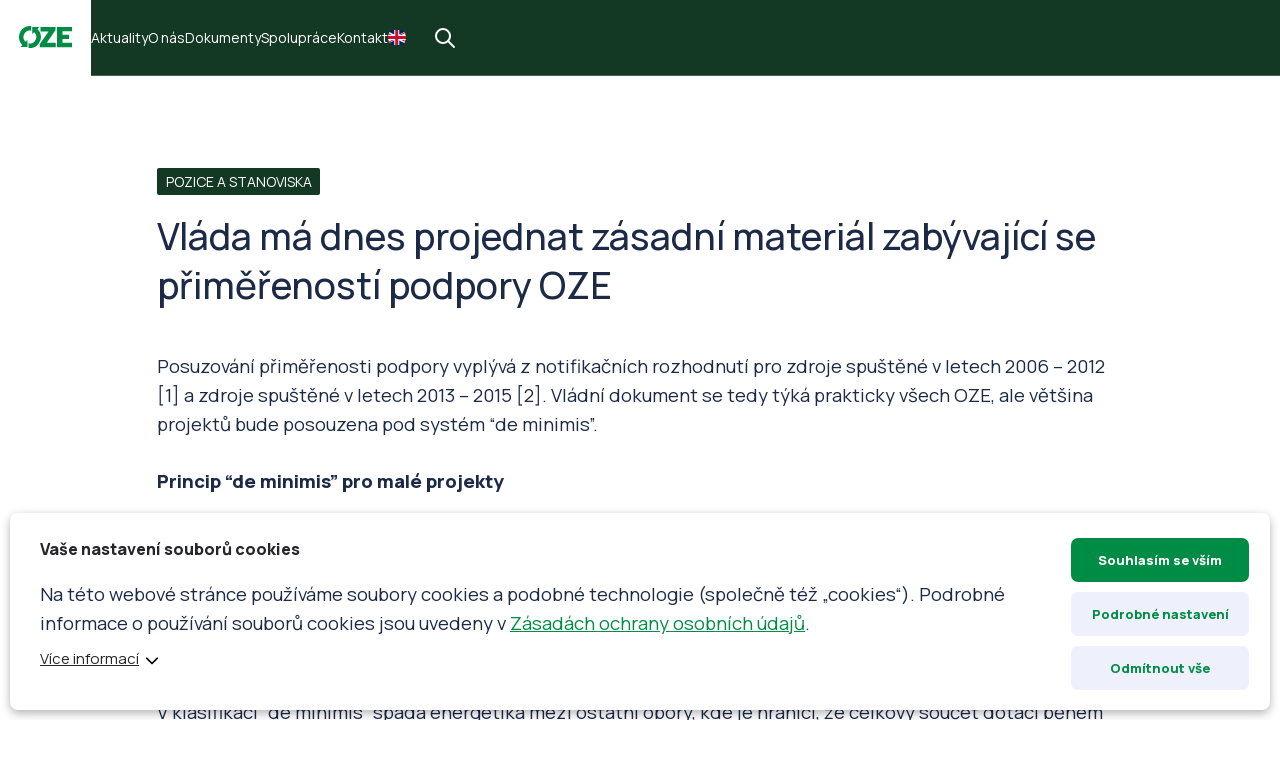

--- FILE ---
content_type: text/html; charset=UTF-8
request_url: https://komoraoze.cz/vlada-ma-dnes-projednat-zasadni-material-zabyvajici-se-primerenosti-podpory-oze/
body_size: 20823
content:
<!DOCTYPE html>
<html lang="cs">
<head>
    <meta http-equiv="Content-Type" content="text/html; charset=utf-8" />
    <meta name="viewport" content="width=device-width, initial-scale=1.0, user-scalable=yes, maximum-scale=5">

        <title>Vláda má dnes projednat zásadní materiál zabývající se přiměřeností podpory OZE - Komora OZE</title>

    
        
            <script>
                var dynamicCookiesBarData = {"autoshow":"1","ajax_url":"https:\/\/komoraoze.cz\/wp-admin\/admin-ajax.php","ajax_nonce":"1ace6f3c32","services_version":"fAHNc1UiTBaUTdAh3yVs","services":[{"category":"technical","id":"google_tag_manager","code4head_accepted":"<!-- Google Tag Manager -->\n<script>(function(w,d,s,l,i){w[l]=w[l]||[];w[l].push({'gtm.start':\nnew Date().getTime(),event:'gtm.js'});var f=d.getElementsByTagName(s)[0],\nj=d.createElement(s),dl=l!='dataLayer'?'&l='+l:'';j.async=true;j.src=\n'https:\/\/www.googletagmanager.com\/gtm.js?id='+i+dl;f.parentNode.insertBefore(j,f);\n})(window,document,'script','dataLayer','GTM-PSXJ3B35');<\/script>\n<!-- End Google Tag Manager -->","code4body_accepted":"<!-- Google Tag Manager (noscript) -->\n<noscript><iframe src=\"https:\/\/www.googletagmanager.com\/ns.html?id=GTM-PSXJ3B35\"\nheight=\"0\" width=\"0\" style=\"display:none;visibility:hidden\"><\/iframe><\/noscript>\n<!-- End Google Tag Manager (noscript) -->","code4head_denied":"","code4body_denied":""},{"category":"analytic","id":"google_analytics","code4head_accepted":"","code4body_accepted":"","code4head_denied":"","code4body_denied":""}],"services_config4gtm":[{"id":"google_analytics","gtm_id":["ua","gaawc","gaawe","ga"],"gtm_src_identification":["google-analytics.com"],"gtm_code_identification":["google-analytics.com","gtag(","ga("]},{"id":"google_tag_manager","gtm_id":[],"gtm_src_identification":["googletagmanager.com"],"gtm_code_identification":["googletagmanager.com"]},{"id":"google_ads","gtm_id":["awct","sp"],"gtm_src_identification":["googleadservices.com"],"gtm_code_identification":["gtag","googleadservices.com"]},{"id":"google_recaptcha","gtm_id":[],"gtm_src_identification":["google.com\/recaptcha","gstatic.com\/recaptcha"],"gtm_code_identification":["google.com\/recaptcha","gstatic.com\/recaptcha","grecaptcha"]},{"id":"youtube","gtm_id":[],"gtm_src_identification":[],"gtm_code_identification":[]},{"id":"sklik","gtm_id":[],"gtm_src_identification":["c.imedia.cz","seznam.cz"],"gtm_code_identification":["c.imedia.cz","seznam_retargeting_id","seznam.cz"]},{"id":"smartlook","gtm_id":[],"gtm_src_identification":["smartlook.com"],"gtm_code_identification":["smartlook.com"]},{"id":"smartsupp","gtm_id":[],"gtm_src_identification":["smartsuppchat.com"],"gtm_code_identification":["smartsuppchat.com"]},{"id":"feedyou","gtm_id":[],"gtm_src_identification":["feedyou.ai"],"gtm_code_identification":["feedyou.ai"]},{"id":"facebook_pixel","gtm_id":[],"gtm_src_identification":["connect.facebook.net"],"gtm_code_identification":["connect.facebook.net","fbq("]},{"id":"hotjar","gtm_id":["hjtc"],"gtm_src_identification":["hotjar.com"],"gtm_code_identification":["hotjar.com"]},{"id":"clarity","gtm_id":[],"gtm_src_identification":["clarity.ms"],"gtm_code_identification":["clarity.ms"]},{"id":"leady","gtm_id":[],"gtm_src_identification":["leady.com"],"gtm_code_identification":["leady.com"]},{"id":"linkedin_insight_tag","gtm_id":["bzi"],"gtm_src_identification":["insight.min.js","insight.old.min.js","licdn.com"],"gtm_code_identification":["li.lms-analytics\/insight.min.js","insight.old.min.js","licdn.com"]},{"id":"mouseflow","gtm_id":[],"gtm_src_identification":["mouseflow.com"],"gtm_code_identification":["mouseflow.com"]}],"gtm_direct":"1","is_multisite":"0","multisite_individual_config":"0","url_passthrough":"0","ads_data_redaction":"0","privacy_policy_page_url":"https:\/\/komoraoze.cz\/zasady-ochrany-osobnich-udaju\/"};
                ﻿"use strict";function DynamicCookiesBar(){this.cookiesTool=Cookies,this.DOMLoaded=!1,this.allowedServicesScriptsCount=0,this.allowedLoadedServicesScriptsCount=0,this.allowedScriptsAddingFinished=!1,this.scriptsLoadedCallbackExecuted=!1,this.scripts_loaded_callback=function(e){},this.jsInsertBeforeCache=null,this.nativeGTMBlocked=!1,Array.isArray(this.loaded)&&this.loaded.length||(this.loaded=[]),this.init=function(){var e=this,a=e.loadConfig();if(window.dataLayer=window.dataLayer||[],window.gtag=function(){dataLayer.push(arguments)},"function"==typeof gtag)if(0==a.consent)gtag("consent","default",{ad_personalization:"denied",ad_storage:"denied",ad_user_data:"denied",analytics_storage:"denied",functionality_storage:"granted",personalization_storage:"denied",security_storage:"granted",wait_for_update:500}),1==dynamicCookiesBarData.ads_data_redaction&&gtag("set","ads_data_redaction",!0),1==dynamicCookiesBarData.url_passthrough&&gtag("set","url_passthrough",!0);else if("all"==a.consent)gtag("consent","default",{ad_personalization:"granted",ad_storage:"granted",ad_user_data:"granted",analytics_storage:"granted",functionality_storage:"granted",personalization_storage:"granted",security_storage:"granted",wait_for_update:500}),1==dynamicCookiesBarData.ads_data_redaction&&gtag("set","ads_data_redaction",!1),1==dynamicCookiesBarData.url_passthrough&&gtag("set","url_passthrough",!1);else if("necessary"==a.consent)gtag("consent","default",{ad_personalization:"denied",ad_storage:"denied",ad_user_data:"denied",analytics_storage:"denied",functionality_storage:"granted",personalization_storage:"granted",security_storage:"granted",wait_for_update:500}),1==dynamicCookiesBarData.ads_data_redaction&&gtag("set","ads_data_redaction",!0),1==dynamicCookiesBarData.url_passthrough&&gtag("set","url_passthrough",!0);else if("custom"==a.consent){var t=a.config,o="denied",n="denied";t.includes("google_ads")&&(o="granted"),t.includes("google_analytics")&&(n="granted"),gtag("consent","default",{ad_personalization:o,ad_storage:o,ad_user_data:o,analytics_storage:n,functionality_storage:"granted",personalization_storage:"granted",security_storage:"granted",wait_for_update:500}),1==dynamicCookiesBarData.ads_data_redaction&&gtag("set","ads_data_redaction",!0),1==dynamicCookiesBarData.url_passthrough&&gtag("set","url_passthrough",!0)}else"none"==a.consent?(gtag("consent","default",{ad_personalization:"denied",ad_storage:"denied",ad_user_data:"denied",analytics_storage:"denied",functionality_storage:"denied",personalization_storage:"denied",security_storage:"denied",wait_for_update:500}),1==dynamicCookiesBarData.ads_data_redaction&&gtag("set","ads_data_redaction",!0),1==dynamicCookiesBarData.url_passthrough&&gtag("set","url_passthrough",!0)):(gtag("consent","default",{ad_personalization:"denied",ad_storage:"denied",ad_user_data:"denied",analytics_storage:"denied",functionality_storage:"granted",personalization_storage:"denied",security_storage:"granted",wait_for_update:500}),1==dynamicCookiesBarData.ads_data_redaction&&gtag("set","ads_data_redaction",!0),1==dynamicCookiesBarData.url_passthrough&&gtag("set","url_passthrough",!0));if(void 0!==i);else var i={};for(var d=0;d<dynamicCookiesBarData.services.length;d++)"google_tag_manager"!==dynamicCookiesBarData.services[d].id&&"google_ads"!==dynamicCookiesBarData.services[d].id&&"google_analytics"!==dynamicCookiesBarData.services[d].id||(i[dynamicCookiesBarData.services[d].id]=d);void 0!==i.google_analytics&&(e.loadScript(dynamicCookiesBarData.services[i.google_analytics].code4head_accepted,"head",a),e.loadScript(dynamicCookiesBarData.services[i.google_analytics].code4body_accepted,"body",a),this.loaded.push(dynamicCookiesBarData.services[i.google_analytics].id)),void 0!==i.google_tag_manager&&(e.loadScript(dynamicCookiesBarData.services[i.google_tag_manager].code4head_accepted,"head",a),e.loadScript(dynamicCookiesBarData.services[i.google_tag_manager].code4body_accepted,"body",a),this.loaded.push(dynamicCookiesBarData.services[i.google_tag_manager].id)),void 0!==i.google_ads&&(e.loadScript(dynamicCookiesBarData.services[i.google_ads].code4head_accepted,"head",a),e.loadScript(dynamicCookiesBarData.services[i.google_ads].code4body_accepted,"body",a),this.loaded.push(dynamicCookiesBarData.services[i.google_ads].id)),"1"==dynamicCookiesBarData.autoshow&&dynamicCookiesBarData.services.length>0&&a.version!=dynamicCookiesBarData.services_version||e.loadAllowedScripts(),e.initEvents()},this.init()}if(function(e,a){var t,o;"object"==typeof exports&&"undefined"!=typeof module?module.exports=a():"function"==typeof define&&define.amd?define(a):(e=e||self,t=e.Cookies,(o=e.Cookies=a()).noConflict=function(){return e.Cookies=t,o})}(void 0,(function(){function e(e){for(var a=1;a<arguments.length;a++){var t=arguments[a];for(var o in t)e[o]=t[o]}return e}return function a(t,o){function n(a,n,i){if("undefined"!=typeof document){"number"==typeof(i=e({},o,i)).expires&&(i.expires=new Date(Date.now()+864e5*i.expires)),i.expires&&(i.expires=i.expires.toUTCString()),a=encodeURIComponent(a).replace(/%(2[346B]|5E|60|7C)/g,decodeURIComponent).replace(/[()]/g,escape);var d="";for(var s in i)i[s]&&(d+="; "+s,!0!==i[s]&&(d+="="+i[s].split(";")[0]));return document.cookie=a+"="+t.write(n,a)+d}}return Object.create({set:n,get:function(e){if("undefined"!=typeof document&&(!arguments.length||e)){for(var a=document.cookie?document.cookie.split("; "):[],o={},n=0;n<a.length;n++){var i=a[n].split("="),d=i.slice(1).join("=");try{var s=decodeURIComponent(i[0]);if(o[s]=t.read(d,s),e===s)break}catch(e){}}return e?o[e]:o}},remove:function(a,t){n(a,"",e({},t,{expires:-1}))},withAttributes:function(t){return a(this.converter,e({},this.attributes,t))},withConverter:function(t){return a(e({},this.converter,t),this.attributes)}},{attributes:{value:Object.freeze(o)},converter:{value:Object.freeze(t)}})}({read:function(e){return'"'===e[0]&&(e=e.slice(1,-1)),e.replace(/(%[\dA-F]{2})+/gi,decodeURIComponent)},write:function(e){return encodeURIComponent(e).replace(/%(2[346BF]|3[AC-F]|40|5[BDE]|60|7[BCD])/g,decodeURIComponent)}},{path:"/"})})),DynamicCookiesBar.prototype.initEvents=function(){var e=this;document.addEventListener("DOMContentLoaded",(function(a){e.DOMLoaded=!0,void 0!==document.getElementById("dcb-more-info-link")&&null!=document.getElementById("dcb-more-info-link")&&document.getElementById("dcb-more-info-link").addEventListener("click",(function(e){e.preventDefault(),e.stopImmediatePropagation(),document.getElementById("dcb-more-info-link").style.display="none";var a=document.getElementById("dcb-show-more");return"show"===a.className?a.className="":a.className="show",!1})),document.getElementById("dcb-action-agree-all1").addEventListener("click",(function(a){return a.preventDefault(),a.stopImmediatePropagation(),e.saveConfig(!0,!1),"function"==typeof gtag&&(gtag("consent","update",{ad_user_data:"granted",ad_personalization:"granted",ad_storage:"granted",analytics_storage:"granted",functionality_storage:"granted",personalization_storage:"granted",security_storage:"granted"}),window.dataLayer.push({event:"update_consent"})),"function"==typeof smartsupp&&(smartsupp("analyticsConsent",!0),smartsupp("marketingConsent",!0)),"function"==typeof fbq&&fbq("consent","grant"),e.hide(),!1})),document.getElementById("dcb-action-agree-all2").addEventListener("click",(function(a){return a.preventDefault(),a.stopImmediatePropagation(),e.saveConfig(!0,!1),"function"==typeof gtag&&(gtag("consent","update",{ad_user_data:"granted",ad_personalization:"granted",ad_storage:"granted",analytics_storage:"granted",functionality_storage:"granted",personalization_storage:"granted",security_storage:"granted"}),window.dataLayer.push({event:"update_consent"})),"function"==typeof smartsupp&&(smartsupp("analyticsConsent",!0),smartsupp("marketingConsent",!0)),"function"==typeof fbq&&fbq("consent","grant"),e.hide(),!1})),null!=document.getElementById("dcb-action-only-neccessary1")&&(document.getElementById("dcb-action-only-neccessary1").addEventListener("click",(function(a){return a.preventDefault(),a.stopImmediatePropagation(),e.saveConfig(!1,!0),"function"==typeof gtag&&(gtag("consent","update",{ad_user_data:"denied",ad_personalization:"denied",ad_storage:"denied",analytics_storage:"denied",functionality_storage:"granted",personalization_storage:"granted",security_storage:"granted"}),window.dataLayer.push({event:"update_consent"})),"function"==typeof smartsupp&&(smartsupp("analyticsConsent",!1),smartsupp("marketingConsent",!1)),"function"==typeof fbq&&fbq("consent","revoke"),e.hide(),!1})),document.getElementById("dcb-action-only-neccessary2").addEventListener("click",(function(a){return a.preventDefault(),a.stopImmediatePropagation(),e.saveConfig(!1,!0),"function"==typeof gtag&&(gtag("consent","update",{ad_user_data:"denied",ad_personalization:"denied",ad_storage:"denied",analytics_storage:"denied",functionality_storage:"granted",personalization_storage:"granted",security_storage:"granted"}),window.dataLayer.push({event:"update_consent"})),"function"==typeof smartsupp&&(smartsupp("analyticsConsent",!1),smartsupp("marketingConsent",!1)),"function"==typeof fbq&&fbq("consent","revoke"),e.hide(),!1}))),null!=document.getElementById("dcb-action-deny-all1")&&(document.getElementById("dcb-action-deny-all1").addEventListener("click",(function(a){return a.preventDefault(),a.stopImmediatePropagation(),e.denyAll(),"function"==typeof gtag&&(gtag("consent","update",{ad_user_data:"denied",ad_personalization:"denied",ad_storage:"denied",analytics_storage:"denied",functionality_storage:"denied",personalization_storage:"denied",security_storage:"denied"}),window.dataLayer.push({event:"update_consent"})),"function"==typeof smartsupp&&(smartsupp("analyticsConsent",!1),smartsupp("marketingConsent",!1)),"function"==typeof fbq&&fbq("consent","revoke"),e.hide(),!1})),document.getElementById("dcb-action-deny-all2").addEventListener("click",(function(a){return a.preventDefault(),a.stopImmediatePropagation(),e.denyAll(),"function"==typeof gtag&&(gtag("consent","update",{ad_user_data:"denied",ad_personalization:"denied",ad_storage:"denied",analytics_storage:"denied",functionality_storage:"denied",personalization_storage:"denied",security_storage:"denied"}),window.dataLayer.push({event:"update_consent"})),"function"==typeof smartsupp&&(smartsupp("analyticsConsent",!1),smartsupp("marketingConsent",!1)),"function"==typeof fbq&&fbq("consent","revoke"),e.hide(),!1}))),document.getElementById("dcb-action-settings1").addEventListener("click",(function(e){return e.preventDefault(),e.stopImmediatePropagation(),document.getElementById("dynamic-cookies-bar-intro").style.display="none",document.getElementById("dynamic-cookies-bar-config").style.display="block",document.getElementById("dynamic-cookies-bar-icon").style.display="none",!1})),document.getElementById("dcb-action-settings2").addEventListener("click",(function(e){return e.preventDefault(),e.stopImmediatePropagation(),document.getElementById("dynamic-cookies-bar-intro").style.display="none",document.getElementById("dynamic-cookies-bar-config").style.display="block",document.getElementById("dynamic-cookies-bar-icon").style.display="none",!1})),document.getElementById("dcb-action-save-config").addEventListener("click",(function(a){return a.preventDefault(),a.stopImmediatePropagation(),e.saveConfig(!1,!1),e.hide(),!1})),document.getElementById("dcb-action-config-back").addEventListener("click",(function(e){return e.preventDefault(),e.stopImmediatePropagation(),document.getElementById("dynamic-cookies-bar-intro").style.display="block",document.getElementById("dynamic-cookies-bar-config").style.display="none",document.getElementById("dynamic-cookies-bar-icon").style.display="",!1}));var t=document.getElementsByClassName("dcb-tabs-menu-link");if(t.length>0)for(var o=0;o<t.length;o++)t[o].addEventListener("click",(function(e){e.preventDefault(),e.stopImmediatePropagation();for(var a=document.getElementsByClassName("dcb-tabs-menu-link"),t=0;t<a.length;t++)a[t].className="dcb-tabs-menu-link";this.className="dcb-tabs-menu-link dcb-tabs-menu-link-active";var o=this.getAttribute("href").replace("#","");a=document.getElementsByClassName("dcb-tab");for(t=0;t<a.length;t++)a[t].className="dcb-tab";return document.getElementById(o).className="dcb-tab dcb-tab-active",!1}));var n=document.getElementsByClassName("dcb-switch");if(n.length>0)for(o=0;o<n.length;o++)n[o].addEventListener("click",(function(e){return e.preventDefault(),e.stopImmediatePropagation(),this.className.indexOf("on")>-1?this.className="dcb-switch":this.className="dcb-switch on",!1}));var i=e.loadConfig();if(null!==i.config&&i.config.length>0)for(o=0;o<n.length;o++)for(var d=i.config.split("|"),s=0;s<d.length;s++)n[o].dataset.serviceid==d[s]&&(n[o].className="dcb-switch on");if("1"==dynamicCookiesBarData.autoshow&&dynamicCookiesBarData.services.length>0&&i.version!=dynamicCookiesBarData.services_version){var c=!0,r=document.getElementsByClassName("dcb-privacy-policy-text");null!=r&&r.length>0&&(c=!1),null!=dynamicCookiesBarData.privacy_policy_page_url&&dynamicCookiesBarData.privacy_policy_page_url.length>0&&0==window.location.toString().toLowerCase().indexOf(dynamicCookiesBarData.privacy_policy_page_url.toLowerCase())&&(c=!1),"none"==i.consent&&(c=!1),c&&e.openConfig()}else e.executeScriptsLoadedCallback()}))},DynamicCookiesBar.prototype.executeScriptsLoadedCallback=function(){var e=this,a=e.loadConfig();e.allowedScriptsAddingFinished&&!e.scriptsLoadedCallbackExecuted&&e.allowedServicesScriptsCount==e.allowedLoadedServicesScriptsCount&&null!=e.scripts_loaded_callback&&null!==a.config&&(e.scriptsLoadedCallbackExecuted=!0,e.scripts_loaded_callback(a.config.split("|")))},DynamicCookiesBar.prototype.loadAllowedScripts=function(){var e=this,a=(window.location.toString().indexOf("dcbdebug"),e.loadConfig());if(null!==a.config&&a.config.length>0){for(var t=a.config.split("|"),o=!1,n=0;n<t.length;n++)if("google_tag_manager"==t[n]){o=!0;break}if(o){var i=dynamicCookiesBarData.services_config4gtm;window.dataLayer=window.dataLayer||[];var d=[];for(n=0;n<dynamicCookiesBarData.services.length;n++){for(var s=!1,c=0;c<t.length;c++)dynamicCookiesBarData.services[n].id==t[c]&&(s=!0);if(!s)for(var r=0;r<i.length;r++)dynamicCookiesBarData.services[n].id==i[r].id&&i[r].gtm_id.length>0&&(d=d.concat(i[r].gtm_id))}d.length>0&&dataLayer.push({"gtm.blocklist":d}),Node.prototype.insertBefore=(null==e.jsInsertBeforeCache&&(e.jsInsertBeforeCache=Node.prototype.insertBefore),function(t){var o=!0;if(null!=t&&"script"==t.nodeName.toString().toLowerCase()){o=!1;var n=dynamicCookiesBarData.services_config4gtm,i="";if(null!=t.src&&t.src.length>0)for(var d=0;d<n.length;d++)for(var s=0;s<n[d].gtm_src_identification.length;s++){var c=n[d].gtm_src_identification[s];if(t.src.indexOf(c)>=0){i=n[d].id;break}}if(null!=t.innerHTML&&t.innerHTML.length>0)for(d=0;d<n.length;d++)for(s=0;s<n[d].gtm_code_identification.length;s++)if(c=n[d].gtm_code_identification[s],t.innerHTML.indexOf(c)>=0){i=n[d].id;break}if(i.length>0){var r=a.config.split("|");for(d=0;d<r.length;d++)i==r[d]&&(o=!0)}else o=!0}if(o){var l=e.jsInsertBeforeCache.apply(this,arguments);return l}return!1})}var l=0,g=0;for(n=0;n<dynamicCookiesBarData.services.length;n++){"facebook_pixel"==dynamicCookiesBarData.services[n].id&&"function"==typeof fbq&&fbq("consent","revoke");for(s=!1,c=0;c<t.length;c++)dynamicCookiesBarData.services[n].id==t[c]&&(s=!0);s&&!this.loaded.includes(dynamicCookiesBarData.services[n].id)?("google_tag_manager"!==dynamicCookiesBarData.services[n].id&&"google_ads"!==dynamicCookiesBarData.services[n].id&&"google_analytics"!==dynamicCookiesBarData.services[n].id&&("google_tag_manager"==dynamicCookiesBarData.services[n].id&&"1"==dynamicCookiesBarData.gtm_direct?e.nativeGTMBlocked?(e.nativeGTMBlocked=!1,e.loadScript(dynamicCookiesBarData.services[n].code4head_accepted,"head",a),e.loadScript(dynamicCookiesBarData.services[n].code4body_accepted,"body",a),this.loaded.push(dynamicCookiesBarData.services[n].id)):(e.loadScript(dynamicCookiesBarData.services[n].code4body_accepted,"body",a),this.loaded.push(dynamicCookiesBarData.services[n].id)):(e.loadScript(dynamicCookiesBarData.services[n].code4head_accepted,"head",a),e.loadScript(dynamicCookiesBarData.services[n].code4body_accepted,"body",a),this.loaded.push(dynamicCookiesBarData.services[n].id))),"google_analytics"==dynamicCookiesBarData.services[n].id&&(l=1),"google_ads"==dynamicCookiesBarData.services[n].id&&(g=1)):"google_tag_manager"!==dynamicCookiesBarData.services[n].id&&"google_ads"!==dynamicCookiesBarData.services[n].id&&"google_analytics"!==dynamicCookiesBarData.services[n].id&&(e.loadScript(dynamicCookiesBarData.services[n].code4head_denied,"head",a),e.loadScript(dynamicCookiesBarData.services[n].code4body_denied,"body",a),this.loaded.push(dynamicCookiesBarData.services[n].id))}1==g&&("function"==typeof gtag&&1==dynamicCookiesBarData.ads_data_redaction&&gtag("set","ads_data_redaction",!1),1==l&&"function"==typeof gtag&&1==dynamicCookiesBarData.url_passthrough&&gtag("set","url_passthrough",!1))}e.allowedScriptsAddingFinished=!0},DynamicCookiesBar.prototype.loadScript=function(e,a,t){var o=this;for(e=e.replace(/<!--[\s\S]*?-->/g,"");e.indexOf("<script>")>-1;)e=e.replace("<script>",'<script type="text/javascript">');if(e.length>0){for(var n,i=/<script?\b[^>]*>([\s\S]*?)<\/script>/,d=RegExp('<script?\\w+(?:\\s+(?:src="([^"]*)")|[^\\s>]+|\\s+)*>',"gi");n=i.exec(e);){if(null!=n[1]&&n[1].length>0){var s=n[1],c=document.createElement("script"),r=document.createTextNode(s);c.appendChild(r),"head"==a?document.getElementsByTagName("head")[0].appendChild(c):o.DOMLoaded?document.getElementById("dynamic-cookies-bar-loaded-scripts").appendChild(c):document.addEventListener("DOMContentLoaded",(function(e){document.getElementById("dynamic-cookies-bar-loaded-scripts").appendChild(c)}))}else if(null!=n[0]&&n[0].length>0)for(var l;l=d.exec(n[0]);)if(null!=l[1]&&l[1].length>0){var g=l[1];o.allowedServicesScriptsCount++,(c=document.createElement("script")).src=g,c.onload=function(){o.allowedLoadedServicesScriptsCount++,o.executeScriptsLoadedCallback()},"head"==a?document.getElementsByTagName("head")[0].appendChild(c):o.DOMLoaded?document.getElementById("dynamic-cookies-bar-loaded-scripts").appendChild(c):document.addEventListener("DOMContentLoaded",(function(e){document.getElementById("dynamic-cookies-bar-loaded-scripts").appendChild(c)}))}e=e.replace(n[0],"")}e.length>0&&(o.DOMLoaded?document.getElementById("dynamic-cookies-bar-loaded-scripts").innerHTML+=e:document.addEventListener("DOMContentLoaded",(function(a){document.getElementById("dynamic-cookies-bar-loaded-scripts").innerHTML+=e})))}},DynamicCookiesBar.prototype.saveConfig=function(e,a){var t=this,o="",n=dynamicCookiesBarData.services_version;if(e)for(var i=0;i<dynamicCookiesBarData.services.length;i++)o+=o.length>0?"|":"",o+=dynamicCookiesBarData.services[i].id;else if(a)for(i=0;i<dynamicCookiesBarData.services.length;i++)"technical"==dynamicCookiesBarData.services[i].category&&(o+=o.length>0?"|":"",o+=dynamicCookiesBarData.services[i].id);else{var d=0;for(i=0;i<dynamicCookiesBarData.services.length;i++)"technical"==dynamicCookiesBarData.services[i].category&&(o+=o.length>0?"|":"",o+=dynamicCookiesBarData.services[i].id);var s=document.getElementsByClassName("dcb-switch");if(s.length>0){for(i=0;i<s.length;i++)s[i].className.indexOf("on")>-1&&(o+=o.length>0?"|":"",o+=s[i].dataset.serviceid);d=1}var c=o,r="denied",l="denied";c.includes("google_ads")&&(r="granted"),c.includes("google_analytics")&&(l="granted"),"function"==typeof gtag&&(gtag("consent","update",{ad_user_data:r,ad_personalization:r,ad_storage:r,analytics_storage:l,functionality_storage:"granted",personalization_storage:"granted",security_storage:"granted"}),window.dataLayer.push({event:"update_consent"})),c.includes("facebook_pixel")||"function"==typeof fbq&&fbq("consent","revoke")}t.saveConsentLog(o);var g="localStorage";"1"==dynamicCookiesBarData.is_multisite&&"0"==dynamicCookiesBarData.multisite_individual_config&&(g="cookies"),"localStorage"==g&&window.localStorage?(localStorage.setItem("dcb_dsv",n),localStorage.setItem("dcb_config",o),e?localStorage.setItem("dcb_consent","all"):a?localStorage.setItem("dcb_consent","necessary"):1==d?localStorage.setItem("dcb_consent","custom"):localStorage.setItem("dcb_consent","none")):(n=t.cookiesTool.set("dcb_dsv",n,{expires:365,domain:t.getDomain()}),o=t.cookiesTool.set("dcb_config",o,{expires:365,domain:t.getDomain()}),consent=e?t.cookiesTool.set("dcb_consent","all",{expires:365,domain:t.getDomain()}):t.cookiesTool.set("dcb_consent","necessary",{expires:365,domain:t.getDomain()})),t.loadAllowedScripts(),t.executeScriptsLoadedCallback(),null!=_dcb&&null!=_dcb.consent_callback&&_dcb.consent_callback(o.split("|"))},DynamicCookiesBar.prototype.getDomain=function(){var e=window.location.host.split(".");return e[e.length-2]+"."+e[e.length-1]},DynamicCookiesBar.prototype.loadConfig=function(){var e=this,a="",t="",o="localStorage";return"1"==dynamicCookiesBarData.is_multisite&&"0"==dynamicCookiesBarData.multisite_individual_config&&(o="cookies"),"localStorage"==o&&window.localStorage?null!=localStorage.getItem("dcb_dsv")&&(t=localStorage.getItem("dcb_dsv"),a=localStorage.getItem("dcb_config"),consent=localStorage.getItem("dcb_consent"),void 0===localStorage.getItem("dcb_consent")&&(consent=0)):null!=e.cookiesTool.get("dcb_dsv",{domain:e.getDomain()})&&(t=e.cookiesTool.get("dcb_dsv",{domain:e.getDomain()}),a=e.cookiesTool.get("dcb_config",{domain:e.getDomain()}),consent=e.cookiesTool.get("dcb_consent",{domain:e.getDomain()}),void 0===e.cookiesTool.get("dcb_consent",{domain:e.getDomain()})&&(consent=0)),"undefined"==typeof consent&&(consent=0),{version:t,config:a,consent:consent}},DynamicCookiesBar.prototype.denyAll=function(){var e,a=this,t="localStorage";return"1"==dynamicCookiesBarData.is_multisite&&"0"==dynamicCookiesBarData.multisite_individual_config&&(t="cookies"),a.removeAllCookies(),null!=window.localStorage&&(e=localStorage.getItem("dcb_dsv"),window.localStorage.clear(),localStorage.setItem("dcb_config",""),localStorage.setItem("dcb_dsv",e)),null!=window.sessionStorage&&(e=a.cookiesTool.get("dcb_dsv",{domain:a.getDomain()}),window.sessionStorage.clear(),a.cookiesTool.set("dcb_config","",{expires:365,domain:a.getDomain()}),a.cookiesTool.set("dcb_dsv",e,{expires:365,domain:a.getDomain()})),"localStorage"==t&&window.localStorage?localStorage.setItem("dcb_consent","none"):a.cookiesTool.set("dcb_consent","none",{expires:365,domain:a.getDomain()}),a.loadAllowedScripts(),a.executeScriptsLoadedCallback(),!0},DynamicCookiesBar.prototype.removeAllCookies=function(){var e=this;if(null==document.cookie)return!1;if(null!=e.cookiesTool.get()){var a=Object.keys(Cookies.get());if(null!=a&&a.length>0)for(var t=0;t<a.length;t++)"dcb_config"===a[t]&&"dcb_consent"===a[t]&&"dcb_dsv"===a[t]||(e.cookiesTool.remove(a[t],{path:""}),e.cookiesTool.remove(a[t],{path:"",domain:window.location.host}),e.cookiesTool.remove(a[t],{path:"",domain:"."+window.location.host}),e.cookiesTool.remove(a[t],{path:"/"}),e.cookiesTool.remove(a[t],{path:"/",domain:window.location.host}),e.cookiesTool.remove(a[t],{path:"/",domain:"."+window.location.host}))}return!0},DynamicCookiesBar.prototype.saveConsentLog=function(e){var a=new FormData;a.append("action","frontend_save_consent_log"),a.append("nonce",dynamicCookiesBarData.ajax_nonce),a.append("url",window.location.toString()),a.append("services",e);var t=new XMLHttpRequest;t.onreadystatechange=function(){4==t.readyState&&t.status},t.open("post",dynamicCookiesBarData.ajax_url),t.send(a)},DynamicCookiesBar.prototype.openConfig=function(){document.getElementById("dynamic-cookies-bar").style.display="block",document.getElementById("dynamic-cookies-bar-intro").style.display="block",document.getElementById("dynamic-cookies-bar-config").style.display="none",null!=document.getElementById("dynamic-cookies-bar-overlay")&&(document.getElementById("dynamic-cookies-bar-overlay").style.display="block")},DynamicCookiesBar.prototype.open_config=DynamicCookiesBar.prototype.openConfig,DynamicCookiesBar.prototype.hide=function(){document.getElementById("dynamic-cookies-bar").style.display="none",document.getElementById("dynamic-cookies-bar-intro").style.display="none",document.getElementById("dynamic-cookies-bar-config").style.display="none",null!=document.getElementById("dynamic-cookies-bar-overlay")&&(document.getElementById("dynamic-cookies-bar-overlay").style.display="none")},null==_dcb)var _dcb=new DynamicCookiesBar;else{var _dcb_old=_dcb;_dcb=new DynamicCookiesBar,null!=_dcb_old.scripts_loaded_callback&&(_dcb.scripts_loaded_callback=_dcb_old.scripts_loaded_callback)}
/*! js-cookie v3.0.1 | MIT */
            </script>
            <meta name='robots' content='index, follow, max-image-preview:large, max-snippet:-1, max-video-preview:-1' />
	<style>img:is([sizes="auto" i], [sizes^="auto," i]) { contain-intrinsic-size: 3000px 1500px }</style>
	
	<!-- This site is optimized with the Yoast SEO plugin v25.3 - https://yoast.com/wordpress/plugins/seo/ -->
	<link rel="canonical" href="https://komoraoze.cz/vlada-ma-dnes-projednat-zasadni-material-zabyvajici-se-primerenosti-podpory-oze/" />
	<meta property="og:locale" content="cs_CZ" />
	<meta property="og:type" content="article" />
	<meta property="og:title" content="Vláda má dnes projednat zásadní materiál zabývající se přiměřeností podpory OZE - Komora OZE" />
	<meta property="og:description" content="Koncepčním (nelegislativním) materálem s názvem: Závazky na zavedení mechanismu kontroly přiměřenosti podpory elektřiny z podporovaných zdrojů energie se dnes bude na svém jednání zabývat Vláda. Ten shrnuje výsledky dvou (již ukončených) notifikačních procesů pro OZE. Ale hlavně navrhuje, jakým způsobem bude posuzována a kontrolována přiměřenost podpory jednotlivých projektů OZE. Po projednání na Vládě MPO připraví legislativní návrh, který zavede potřebné změny do legislativy." />
	<meta property="og:url" content="https://komoraoze.cz/vlada-ma-dnes-projednat-zasadni-material-zabyvajici-se-primerenosti-podpory-oze/" />
	<meta property="og:site_name" content="Komora OZE" />
	<meta property="article:published_time" content="2017-08-21T04:19:00+00:00" />
	<meta property="article:modified_time" content="2023-09-22T07:07:21+00:00" />
	<meta name="author" content="lang" />
	<meta name="twitter:card" content="summary_large_image" />
	<meta name="twitter:label1" content="Napsal(a)" />
	<meta name="twitter:data1" content="lang" />
	<meta name="twitter:label2" content="Odhadovaná doba čtení" />
	<meta name="twitter:data2" content="6 minut" />
	<script type="application/ld+json" class="yoast-schema-graph">{"@context":"https://schema.org","@graph":[{"@type":"WebPage","@id":"https://komoraoze.cz/vlada-ma-dnes-projednat-zasadni-material-zabyvajici-se-primerenosti-podpory-oze/","url":"https://komoraoze.cz/vlada-ma-dnes-projednat-zasadni-material-zabyvajici-se-primerenosti-podpory-oze/","name":"Vláda má dnes projednat zásadní materiál zabývající se přiměřeností podpory OZE - Komora OZE","isPartOf":{"@id":"https://komoraoze.cz/#website"},"datePublished":"2017-08-21T04:19:00+00:00","dateModified":"2023-09-22T07:07:21+00:00","author":{"@id":"https://komoraoze.cz/#/schema/person/54cd18ac1711b132d6a1025f7e4d2046"},"breadcrumb":{"@id":"https://komoraoze.cz/vlada-ma-dnes-projednat-zasadni-material-zabyvajici-se-primerenosti-podpory-oze/#breadcrumb"},"inLanguage":"cs","potentialAction":[{"@type":"ReadAction","target":["https://komoraoze.cz/vlada-ma-dnes-projednat-zasadni-material-zabyvajici-se-primerenosti-podpory-oze/"]}]},{"@type":"BreadcrumbList","@id":"https://komoraoze.cz/vlada-ma-dnes-projednat-zasadni-material-zabyvajici-se-primerenosti-podpory-oze/#breadcrumb","itemListElement":[{"@type":"ListItem","position":1,"name":"Domů","item":"https://komoraoze.cz/"},{"@type":"ListItem","position":2,"name":"Vláda má dnes projednat zásadní materiál zabývající se přiměřeností podpory OZE"}]},{"@type":"WebSite","@id":"https://komoraoze.cz/#website","url":"https://komoraoze.cz/","name":"Komora OZE","description":"","potentialAction":[{"@type":"SearchAction","target":{"@type":"EntryPoint","urlTemplate":"https://komoraoze.cz/?s={search_term_string}"},"query-input":{"@type":"PropertyValueSpecification","valueRequired":true,"valueName":"search_term_string"}}],"inLanguage":"cs"},{"@type":"Person","@id":"https://komoraoze.cz/#/schema/person/54cd18ac1711b132d6a1025f7e4d2046","name":"lang","image":{"@type":"ImageObject","inLanguage":"cs","@id":"https://komoraoze.cz/#/schema/person/image/","url":"https://secure.gravatar.com/avatar/061ba5ed28cafd3ab12c3cab92c456d8a495b378101ddaa41397a07478c18965?s=96&d=mm&r=g","contentUrl":"https://secure.gravatar.com/avatar/061ba5ed28cafd3ab12c3cab92c456d8a495b378101ddaa41397a07478c18965?s=96&d=mm&r=g","caption":"lang"}}]}</script>
	<!-- / Yoast SEO plugin. -->


<link rel='dns-prefetch' href='//static.addtoany.com' />
<link rel="alternate" type="application/rss+xml" title="Komora OZE &raquo; RSS zdroj" href="https://komoraoze.cz/feed/" />
<link rel="alternate" type="application/rss+xml" title="Komora OZE &raquo; RSS komentářů" href="https://komoraoze.cz/comments/feed/" />
<style id='global-styles-inline-css' type='text/css'>
:root{--wp--preset--aspect-ratio--square: 1;--wp--preset--aspect-ratio--4-3: 4/3;--wp--preset--aspect-ratio--3-4: 3/4;--wp--preset--aspect-ratio--3-2: 3/2;--wp--preset--aspect-ratio--2-3: 2/3;--wp--preset--aspect-ratio--16-9: 16/9;--wp--preset--aspect-ratio--9-16: 9/16;--wp--preset--color--black: #000000;--wp--preset--color--cyan-bluish-gray: #abb8c3;--wp--preset--color--white: #ffffff;--wp--preset--color--pale-pink: #f78da7;--wp--preset--color--vivid-red: #cf2e2e;--wp--preset--color--luminous-vivid-orange: #ff6900;--wp--preset--color--luminous-vivid-amber: #fcb900;--wp--preset--color--light-green-cyan: #7bdcb5;--wp--preset--color--vivid-green-cyan: #00d084;--wp--preset--color--pale-cyan-blue: #8ed1fc;--wp--preset--color--vivid-cyan-blue: #0693e3;--wp--preset--color--vivid-purple: #9b51e0;--wp--preset--gradient--vivid-cyan-blue-to-vivid-purple: linear-gradient(135deg,rgba(6,147,227,1) 0%,rgb(155,81,224) 100%);--wp--preset--gradient--light-green-cyan-to-vivid-green-cyan: linear-gradient(135deg,rgb(122,220,180) 0%,rgb(0,208,130) 100%);--wp--preset--gradient--luminous-vivid-amber-to-luminous-vivid-orange: linear-gradient(135deg,rgba(252,185,0,1) 0%,rgba(255,105,0,1) 100%);--wp--preset--gradient--luminous-vivid-orange-to-vivid-red: linear-gradient(135deg,rgba(255,105,0,1) 0%,rgb(207,46,46) 100%);--wp--preset--gradient--very-light-gray-to-cyan-bluish-gray: linear-gradient(135deg,rgb(238,238,238) 0%,rgb(169,184,195) 100%);--wp--preset--gradient--cool-to-warm-spectrum: linear-gradient(135deg,rgb(74,234,220) 0%,rgb(151,120,209) 20%,rgb(207,42,186) 40%,rgb(238,44,130) 60%,rgb(251,105,98) 80%,rgb(254,248,76) 100%);--wp--preset--gradient--blush-light-purple: linear-gradient(135deg,rgb(255,206,236) 0%,rgb(152,150,240) 100%);--wp--preset--gradient--blush-bordeaux: linear-gradient(135deg,rgb(254,205,165) 0%,rgb(254,45,45) 50%,rgb(107,0,62) 100%);--wp--preset--gradient--luminous-dusk: linear-gradient(135deg,rgb(255,203,112) 0%,rgb(199,81,192) 50%,rgb(65,88,208) 100%);--wp--preset--gradient--pale-ocean: linear-gradient(135deg,rgb(255,245,203) 0%,rgb(182,227,212) 50%,rgb(51,167,181) 100%);--wp--preset--gradient--electric-grass: linear-gradient(135deg,rgb(202,248,128) 0%,rgb(113,206,126) 100%);--wp--preset--gradient--midnight: linear-gradient(135deg,rgb(2,3,129) 0%,rgb(40,116,252) 100%);--wp--preset--font-size--small: 13px;--wp--preset--font-size--medium: 20px;--wp--preset--font-size--large: 36px;--wp--preset--font-size--x-large: 42px;--wp--preset--spacing--20: 0.44rem;--wp--preset--spacing--30: 0.67rem;--wp--preset--spacing--40: 1rem;--wp--preset--spacing--50: 1.5rem;--wp--preset--spacing--60: 2.25rem;--wp--preset--spacing--70: 3.38rem;--wp--preset--spacing--80: 5.06rem;--wp--preset--shadow--natural: 6px 6px 9px rgba(0, 0, 0, 0.2);--wp--preset--shadow--deep: 12px 12px 50px rgba(0, 0, 0, 0.4);--wp--preset--shadow--sharp: 6px 6px 0px rgba(0, 0, 0, 0.2);--wp--preset--shadow--outlined: 6px 6px 0px -3px rgba(255, 255, 255, 1), 6px 6px rgba(0, 0, 0, 1);--wp--preset--shadow--crisp: 6px 6px 0px rgba(0, 0, 0, 1);}:where(body) { margin: 0; }.wp-site-blocks > .alignleft { float: left; margin-right: 2em; }.wp-site-blocks > .alignright { float: right; margin-left: 2em; }.wp-site-blocks > .aligncenter { justify-content: center; margin-left: auto; margin-right: auto; }:where(.wp-site-blocks) > * { margin-block-start: 24px; margin-block-end: 0; }:where(.wp-site-blocks) > :first-child { margin-block-start: 0; }:where(.wp-site-blocks) > :last-child { margin-block-end: 0; }:root { --wp--style--block-gap: 24px; }:root :where(.is-layout-flow) > :first-child{margin-block-start: 0;}:root :where(.is-layout-flow) > :last-child{margin-block-end: 0;}:root :where(.is-layout-flow) > *{margin-block-start: 24px;margin-block-end: 0;}:root :where(.is-layout-constrained) > :first-child{margin-block-start: 0;}:root :where(.is-layout-constrained) > :last-child{margin-block-end: 0;}:root :where(.is-layout-constrained) > *{margin-block-start: 24px;margin-block-end: 0;}:root :where(.is-layout-flex){gap: 24px;}:root :where(.is-layout-grid){gap: 24px;}.is-layout-flow > .alignleft{float: left;margin-inline-start: 0;margin-inline-end: 2em;}.is-layout-flow > .alignright{float: right;margin-inline-start: 2em;margin-inline-end: 0;}.is-layout-flow > .aligncenter{margin-left: auto !important;margin-right: auto !important;}.is-layout-constrained > .alignleft{float: left;margin-inline-start: 0;margin-inline-end: 2em;}.is-layout-constrained > .alignright{float: right;margin-inline-start: 2em;margin-inline-end: 0;}.is-layout-constrained > .aligncenter{margin-left: auto !important;margin-right: auto !important;}.is-layout-constrained > :where(:not(.alignleft):not(.alignright):not(.alignfull)){margin-left: auto !important;margin-right: auto !important;}body .is-layout-flex{display: flex;}.is-layout-flex{flex-wrap: wrap;align-items: center;}.is-layout-flex > :is(*, div){margin: 0;}body .is-layout-grid{display: grid;}.is-layout-grid > :is(*, div){margin: 0;}body{padding-top: 0px;padding-right: 0px;padding-bottom: 0px;padding-left: 0px;}a:where(:not(.wp-element-button)){text-decoration: underline;}:root :where(.wp-element-button, .wp-block-button__link){background-color: #32373c;border-width: 0;color: #fff;font-family: inherit;font-size: inherit;line-height: inherit;padding: calc(0.667em + 2px) calc(1.333em + 2px);text-decoration: none;}.has-black-color{color: var(--wp--preset--color--black) !important;}.has-cyan-bluish-gray-color{color: var(--wp--preset--color--cyan-bluish-gray) !important;}.has-white-color{color: var(--wp--preset--color--white) !important;}.has-pale-pink-color{color: var(--wp--preset--color--pale-pink) !important;}.has-vivid-red-color{color: var(--wp--preset--color--vivid-red) !important;}.has-luminous-vivid-orange-color{color: var(--wp--preset--color--luminous-vivid-orange) !important;}.has-luminous-vivid-amber-color{color: var(--wp--preset--color--luminous-vivid-amber) !important;}.has-light-green-cyan-color{color: var(--wp--preset--color--light-green-cyan) !important;}.has-vivid-green-cyan-color{color: var(--wp--preset--color--vivid-green-cyan) !important;}.has-pale-cyan-blue-color{color: var(--wp--preset--color--pale-cyan-blue) !important;}.has-vivid-cyan-blue-color{color: var(--wp--preset--color--vivid-cyan-blue) !important;}.has-vivid-purple-color{color: var(--wp--preset--color--vivid-purple) !important;}.has-black-background-color{background-color: var(--wp--preset--color--black) !important;}.has-cyan-bluish-gray-background-color{background-color: var(--wp--preset--color--cyan-bluish-gray) !important;}.has-white-background-color{background-color: var(--wp--preset--color--white) !important;}.has-pale-pink-background-color{background-color: var(--wp--preset--color--pale-pink) !important;}.has-vivid-red-background-color{background-color: var(--wp--preset--color--vivid-red) !important;}.has-luminous-vivid-orange-background-color{background-color: var(--wp--preset--color--luminous-vivid-orange) !important;}.has-luminous-vivid-amber-background-color{background-color: var(--wp--preset--color--luminous-vivid-amber) !important;}.has-light-green-cyan-background-color{background-color: var(--wp--preset--color--light-green-cyan) !important;}.has-vivid-green-cyan-background-color{background-color: var(--wp--preset--color--vivid-green-cyan) !important;}.has-pale-cyan-blue-background-color{background-color: var(--wp--preset--color--pale-cyan-blue) !important;}.has-vivid-cyan-blue-background-color{background-color: var(--wp--preset--color--vivid-cyan-blue) !important;}.has-vivid-purple-background-color{background-color: var(--wp--preset--color--vivid-purple) !important;}.has-black-border-color{border-color: var(--wp--preset--color--black) !important;}.has-cyan-bluish-gray-border-color{border-color: var(--wp--preset--color--cyan-bluish-gray) !important;}.has-white-border-color{border-color: var(--wp--preset--color--white) !important;}.has-pale-pink-border-color{border-color: var(--wp--preset--color--pale-pink) !important;}.has-vivid-red-border-color{border-color: var(--wp--preset--color--vivid-red) !important;}.has-luminous-vivid-orange-border-color{border-color: var(--wp--preset--color--luminous-vivid-orange) !important;}.has-luminous-vivid-amber-border-color{border-color: var(--wp--preset--color--luminous-vivid-amber) !important;}.has-light-green-cyan-border-color{border-color: var(--wp--preset--color--light-green-cyan) !important;}.has-vivid-green-cyan-border-color{border-color: var(--wp--preset--color--vivid-green-cyan) !important;}.has-pale-cyan-blue-border-color{border-color: var(--wp--preset--color--pale-cyan-blue) !important;}.has-vivid-cyan-blue-border-color{border-color: var(--wp--preset--color--vivid-cyan-blue) !important;}.has-vivid-purple-border-color{border-color: var(--wp--preset--color--vivid-purple) !important;}.has-vivid-cyan-blue-to-vivid-purple-gradient-background{background: var(--wp--preset--gradient--vivid-cyan-blue-to-vivid-purple) !important;}.has-light-green-cyan-to-vivid-green-cyan-gradient-background{background: var(--wp--preset--gradient--light-green-cyan-to-vivid-green-cyan) !important;}.has-luminous-vivid-amber-to-luminous-vivid-orange-gradient-background{background: var(--wp--preset--gradient--luminous-vivid-amber-to-luminous-vivid-orange) !important;}.has-luminous-vivid-orange-to-vivid-red-gradient-background{background: var(--wp--preset--gradient--luminous-vivid-orange-to-vivid-red) !important;}.has-very-light-gray-to-cyan-bluish-gray-gradient-background{background: var(--wp--preset--gradient--very-light-gray-to-cyan-bluish-gray) !important;}.has-cool-to-warm-spectrum-gradient-background{background: var(--wp--preset--gradient--cool-to-warm-spectrum) !important;}.has-blush-light-purple-gradient-background{background: var(--wp--preset--gradient--blush-light-purple) !important;}.has-blush-bordeaux-gradient-background{background: var(--wp--preset--gradient--blush-bordeaux) !important;}.has-luminous-dusk-gradient-background{background: var(--wp--preset--gradient--luminous-dusk) !important;}.has-pale-ocean-gradient-background{background: var(--wp--preset--gradient--pale-ocean) !important;}.has-electric-grass-gradient-background{background: var(--wp--preset--gradient--electric-grass) !important;}.has-midnight-gradient-background{background: var(--wp--preset--gradient--midnight) !important;}.has-small-font-size{font-size: var(--wp--preset--font-size--small) !important;}.has-medium-font-size{font-size: var(--wp--preset--font-size--medium) !important;}.has-large-font-size{font-size: var(--wp--preset--font-size--large) !important;}.has-x-large-font-size{font-size: var(--wp--preset--font-size--x-large) !important;}
:root :where(.wp-block-pullquote){font-size: 1.5em;line-height: 1.6;}
</style>
<link rel='stylesheet' id='dynamic-cookies-bar-pro-frontend-styles-css' href='https://komoraoze.cz/wp-content/plugins/dynamic-cookies-bar-pro/includes/public/assets/css/public.min.css?ver=20250616071445' type='text/css' media='all' />
<style id='dcb-inline-css-inline-css' type='text/css'>
                                    #dynamic-cookies-bar-overlay
                    {
                        background: #000000;
                        opacity: 0.5;
                    }

                    #dynamic-cookies-bar .dcb-title,
                    #dynamic-cookies-bar .dcb-content,
                    #dynamic-cookies-bar table,
                    #dynamic-cookies-bar-config .dcb-tabs-menu,
                    #dynamic-cookies-bar-config .dcb-tabs-menu li a
                    {
                        color: #24262B;
                    }

                    #dynamic-cookies-bar .dcb-content a,
                    #dynamic-cookies-bar .dcb-link,
                    #dynamic-cookies-bar .dcb-switch.on .on-text,
                    #dynamic-cookies-bar-config .dcb-tabs-menu li a:hover,
                    #dynamic-cookies-bar-config .dcb-tabs-menu li a.dcb-tabs-menu-link-active,
                    #dynamic-cookies-bar-config .dcb-tab > .dcb-title
                    {
                        color: #008c44;
                    }

                    #dynamic-cookies-bar .dcb-button,
                    #dynamic-cookies-bar .dcb-switch.on .indicator,
                    #dynamic-cookies-bar-config .dcb-tabs-menu li a:before
                    {
                        background-color: #008c44;
                    }

                    #dynamic-cookies-bar .dcb-button-bordered
                    {
                        border-color: #008c44;
                        color: #008c44;
                    }
                    #dynamic-cookies-bar-intro .dcb-author { display: none !important; }            
</style>
<link rel='stylesheet' id='custom-edits-css' href='https://komoraoze.cz/wp-content/themes/oze-theme/assets/css/custom-edit.css?ver=6.8.3' type='text/css' media='all' />
<link rel='stylesheet' id='addtoany-css' href='https://komoraoze.cz/wp-content/plugins/add-to-any/addtoany.min.css?ver=1.16' type='text/css' media='all' />
<style id='addtoany-inline-css' type='text/css'>
border:1px solid #DAE0E9;
</style>
<link rel='stylesheet' id='theme-main-css' href='https://komoraoze.cz/wp-content/themes/oze-theme/assets/css/style.css?ver=20241009114915' type='text/css' media='all' />
<link rel='stylesheet' id='theme-fancybox-css' href='https://komoraoze.cz/wp-content/themes/oze-theme/assets/js/library/fancybox/fancybox.min.css?ver=20230515073231' type='text/css' media='all' />
<link rel='stylesheet' id='theme-page-single-post-css' href='https://komoraoze.cz/wp-content/themes/oze-theme/assets/css/pages/single-post.css?ver=20241009115547' type='text/css' media='all' />
<script defer type="text/javascript" id="addtoany-core-js-before">
/* <![CDATA[ */
window.a2a_config=window.a2a_config||{};a2a_config.callbacks=[];a2a_config.overlays=[];a2a_config.templates={};a2a_localize = {
	Share: "Share",
	Save: "Save",
	Subscribe: "Subscribe",
	Email: "Email",
	Bookmark: "Bookmark",
	ShowAll: "Show all",
	ShowLess: "Show less",
	FindServices: "Find service(s)",
	FindAnyServiceToAddTo: "Instantly find any service to add to",
	PoweredBy: "Powered by",
	ShareViaEmail: "Share via email",
	SubscribeViaEmail: "Subscribe via email",
	BookmarkInYourBrowser: "Bookmark in your browser",
	BookmarkInstructions: "Press Ctrl+D or \u2318+D to bookmark this page",
	AddToYourFavorites: "Add to your favorites",
	SendFromWebOrProgram: "Send from any email address or email program",
	EmailProgram: "Email program",
	More: "More&#8230;",
	ThanksForSharing: "Thanks for sharing!",
	ThanksForFollowing: "Thanks for following!"
};

a2a_config.icon_color="#ffffff,#0f161e";
/* ]]> */
</script>
<script defer type="text/javascript" defer src="https://static.addtoany.com/menu/page.js" id="addtoany-core-js"></script>
<link rel="https://api.w.org/" href="https://komoraoze.cz/wp-json/" /><link rel="alternate" title="JSON" type="application/json" href="https://komoraoze.cz/wp-json/wp/v2/posts/788" /><link rel="EditURI" type="application/rsd+xml" title="RSD" href="https://komoraoze.cz/xmlrpc.php?rsd" />
<meta name="generator" content="WordPress 6.8.3" />
<link rel='shortlink' href='https://komoraoze.cz/?p=788' />
<link rel="alternate" title="oEmbed (JSON)" type="application/json+oembed" href="https://komoraoze.cz/wp-json/oembed/1.0/embed?url=https%3A%2F%2Fkomoraoze.cz%2Fvlada-ma-dnes-projednat-zasadni-material-zabyvajici-se-primerenosti-podpory-oze%2F" />
<link rel="alternate" title="oEmbed (XML)" type="text/xml+oembed" href="https://komoraoze.cz/wp-json/oembed/1.0/embed?url=https%3A%2F%2Fkomoraoze.cz%2Fvlada-ma-dnes-projednat-zasadni-material-zabyvajici-se-primerenosti-podpory-oze%2F&#038;format=xml" />

    
    <link rel="preconnect" href="https://fonts.googleapis.com">
    <link rel="preconnect" href="https://fonts.gstatic.com" crossorigin>
    <link href="https://fonts.googleapis.com/css2?family=Manrope:wght@400;500;800&display=swap" rel="stylesheet">

    <link rel="apple-touch-icon" sizes="180x180" href="/apple-touch-icon.png">
    <link rel="icon" type="image/png" sizes="32x32" href="/favicon-32x32.png">
    <link rel="icon" type="image/png" sizes="16x16" href="/favicon-16x16.png">
    <link rel="manifest" href="/site.webmanifest">
    <link rel="mask-icon" href="/safari-pinned-tab.svg" color="#5bbad5">
    <meta name="msapplication-TileColor" content="#ffffff">
    <meta name="theme-color" content="#ffffff">
</head>
<body data-rsssl=1 class="wp-singular post-template-default single single-post postid-788 single-format-standard wp-theme-oze-theme">
                <header class="site-header"><div class="container"><div class="site-header__left-col"><a href="https://komoraoze.cz" class="logo" title="Komora OZE"><svg xmlns="http://www.w3.org/2000/svg" width="58.149" height="23.916" viewBox="0 0 58.149 23.916"><g data-name="Group 4081" transform="translate(-984.644 -1315.364)"><path data-name="Path 3265" d="M26.439,1.981V9.843l2.186-2.185.237.245a7.083,7.083,0,0,1-6.591,11.863v5.009A12.024,12.024,0,0,0,32.356,4.4l-.235-.238L34.3,1.98Z" transform="translate(972.752 1314.411)" fill="currentcolor"/><path data-name="Path 3267" d="M5.773,3.511a12.064,12.064,0,0,0-.059,16.957l.236.239L3.767,22.889H11.63V15.026L9.445,17.211l-.237-.245A7.082,7.082,0,0,1,15.8,5.1V.092A12.257,12.257,0,0,0,14.31,0,12.089,12.089,0,0,0,5.773,3.511" transform="translate(982.382 1315.364)" fill="currentcolor"/><path data-name="Path 3269" d="M46.889,1.957V6.824h8.82v.131L45.974,20.839v3.135H63.515V19.107h-9.6v-.131l9.44-13.655V1.957Z" transform="translate(961.346 1314.423)" fill="currentcolor"/><path data-name="Path 3271" d="M82.625,1.957V23.974H99.084V19.14H88.537V15.088h7.2V10.319h-7.2V6.759H99.084v-4.8Z" transform="translate(943.708 1314.423)" fill="currentcolor"/></g></svg></a></div><div class="site-header__right-col"><nav class="menu-primary"><ul><li id="menu-item-87" class="menu-item menu-item-type-post_type menu-item-object-page menu-item-87 page-templatesnewsphp"><a href="https://komoraoze.cz/aktuality/" data-id="80">Aktuality</a></li><li id="menu-item-212" class="menu-item menu-item-type-post_type menu-item-object-page menu-item-212 page-templatesabout-usphp"><a href="https://komoraoze.cz/o-nas/" data-id="200">O nás</a></li><li id="menu-item-211" class="menu-item menu-item-type-post_type menu-item-object-page menu-item-211 page-templatesdocumentsphp"><a href="https://komoraoze.cz/dokumenty/" data-id="203">Dokumenty</a></li><li id="menu-item-210" class="menu-item menu-item-type-post_type menu-item-object-page menu-item-210 page-templatesspolupracephp"><a href="https://komoraoze.cz/spoluprace/" data-id="205">Spolupráce</a></li><li id="menu-item-209" class="menu-item menu-item-type-post_type menu-item-object-page menu-item-209 page-templateskontaktphp"><a href="https://komoraoze.cz/kontakt/" data-id="207">Kontakt</a></li><li id="menu-item-651" class="flag menu-item menu-item-type-post_type menu-item-object-page menu-item-651 page-templatesmodularniphp"><a href="https://komoraoze.cz/voice-of-renewables-in-czechia/" data-id="573">Voice of renewables in Czechia</a></li></ul></nav><div class="site-header__search"><form action="/" id="searchform" method="GET" class="searchform" ><input id="search" type="text" name="s" 
        class="form-control" 
        value="" 
        placeholder="Hledaný výraz"
    ><input type="hidden" name="post_type[]" value="page"><input type="hidden" name="post_type[]" value="posts"><button type="submit"><svg xmlns="http://www.w3.org/2000/svg" class="icon icon-tabler icon-tabler-search" width="24" height="24" viewBox="0 0 24 24" stroke-width="2" stroke="currentColor" fill="none" stroke-linecap="round" stroke-linejoin="round"><path stroke="none" d="M0 0h24v24H0z" fill="none"/><circle cx="10" cy="10" r="7" /><line x1="21" y1="21" x2="15" y2="15" /></svg>


        Hledat    </button></form></div><button id="mobileMenu" class="hamburger hamburger--htx" title="Menu"><span>&nbsp;</span></button></div></div></header>
    
    
<main>
<div class="section section--content single-top-section">
    <div class="container">
        <a class="tag-single" href="https://komoraoze.cz/kategorie/pozice-a-stanoviska-komory/">Pozice a stanoviska</a>
        <h1>Vláda má dnes projednat zásadní materiál zabývající se přiměřeností podpory OZE</h1>
        <p style='text-align: left;' align='center'>Posuzov&aacute;n&iacute; přiměřenosti podpory vypl&yacute;v&aacute; z&nbsp;notifikačn&iacute;ch rozhodnut&iacute; pro zdroje spu&scaron;těn&eacute; v&nbsp;letech 2006 &#8211; 2012 [1] a&nbsp;zdroje spu&scaron;těn&eacute; v&nbsp;letech 2013 &#8211; 2015 [2]. Vl&aacute;dn&iacute; dokument se tedy t&yacute;k&aacute; prakticky v&scaron;ech OZE, ale vět&scaron;ina projektů bude posouzena pod syst&eacute;m &ldquo;de minimis&rdquo;.</p>
<p><strong>Princip &ldquo;de minimis&rdquo; pro mal&eacute; projekty</strong></p>
<p>Požadavky na prov&aacute;děn&iacute; kontroly přiměřenosti podpory jsou v&yacute;sledkem obou notifikačn&iacute;ch rozhodnut&iacute; Evropsk&eacute; komise. V&nbsp;Česku je celkem asi 30 tis&iacute;c provozovatelů OZE. Drtiv&aacute; vět&scaron;ina z&nbsp;nich jsou mal&eacute; stře&scaron;n&iacute; fotovoltaick&eacute; elektr&aacute;rny (FVE). Mezi těmito zdroji jsou tak&eacute; des&iacute;tky men&scaron;&iacute;ch vodn&iacute;ch elektr&aacute;ren. Těchto mal&yacute;ch projektů by se kontrola neměla t&yacute;kat, neboť v&nbsp;materi&aacute;lu je navrženo využit&iacute; principu &ldquo;de minimis&rdquo;: vzhledem k&nbsp;relativně n&iacute;zk&eacute; hodnotě podpory (stanoven&eacute; Komis&iacute;) nehroz&iacute; naru&scaron;en&iacute; hospod&aacute;řsk&eacute; soutěže, a&nbsp;tak neovlivňuje obchod mezi člensk&yacute;mi st&aacute;ty EU. Nepodl&eacute;h&aacute; proto oznamovac&iacute; povinnosti vůči Evropsk&eacute; komisi. V&nbsp;klasifikaci &ldquo;de minimis&rdquo; spad&aacute; energetika mezi ostatn&iacute; obory, kde je hranic&iacute;, že celkov&yacute; součet dotac&iacute; během tř&iacute; po&nbsp;sobě jdouc&iacute;ch let nepřekroč&iacute; 200 tis&iacute;c Eur. [3]</p>
<p>&ldquo;<em>Využit&iacute; principu de minimis d&aacute;v&aacute; logiku &#8211; tis&iacute;covk&aacute;m rodin nebo mal&yacute;ch podnikatelů, kteř&iacute; maj&iacute; na stře&scaron;e p&aacute;r fotovoltaick&yacute;ch panelů nebo si postavili vodn&iacute; elektr&aacute;rnu to u&scaron;etř&iacute; dal&scaron;&iacute; zbytečnou administrativu.</em>&ldquo; Sdělil Jan Habart, m&iacute;stopředseda Komory obnoviteln&yacute;ch zdrojů energie.</p>
<p><strong>Monitoring nebo dokonce individu&aacute;ln&iacute; kontroly pro velk&eacute; projekty</strong></p>
<p>Pro vět&scaron;&iacute; zdroje, jejichž př&iacute;jmy přesahuj&iacute; hodnotu stanovenou pravidlem de minimis, je navrženo prov&aacute;děn&iacute; monitoringu jejich n&aacute;kladů a&nbsp;př&iacute;jmů a&nbsp;sledov&aacute;n&iacute;, zda se jejich ekonomika neodchyluje od původn&iacute;ch modelov&yacute;ch hodnot.</p>
<p>U zdrojů, kde doch&aacute;zelo k&nbsp;souběhu investičn&iacute; a&nbsp;provozn&iacute; dotace by se měly dokonce prov&aacute;dět individu&aacute;ln&iacute; kontroly přiměřenosti. <em>&ldquo;Pro provozovatele jsou tyto uvažovan&eacute; kontroly velk&yacute;ch překvapen&iacute;m. V&nbsp;době, kdy st&aacute;t l&aacute;kal podnikatele a&nbsp;občany do čist&eacute; energetiky, nikdo neuvažoval o&nbsp;tom, že mu bude chodit dal&scaron;&iacute; kontrola. Principielně je to &scaron;patně, spatřujeme v&nbsp;tom kroky retroaktivity. Nic s&nbsp;t&iacute;m ale už nejde dělat, kontroly jsou obsaženy v&nbsp;notifikačn&iacute;m rozhodnut&iacute; Komise. Předchoz&iacute; veden&iacute; Ministerstva průmyslu a&nbsp;obchodu ale mělo vyvinout vět&scaron;&iacute; &uacute;sil&iacute; při&nbsp;jedn&aacute;n&iacute; s&nbsp;Komis&iacute; a&nbsp;zajistit notifikace bez podm&iacute;nek a&nbsp;kontrol. Tak, jak to m&aacute; drtiv&aacute; vět&scaron;ina ostatn&iacute;ch st&aacute;tů&rdquo;, </em>dodal Jan Habart.</p>
<p>U Projektů, kter&eacute; budou podrobeny individu&aacute;ln&iacute; kontrole se bude hodnotit ekonomick&yacute; parametr vnitřn&iacute; v&yacute;nosov&eacute; procento (IRR). Podle vl&aacute;dn&iacute;ho materi&aacute;lu bude za hraničn&iacute; považov&aacute;no vnitřn&iacute; v&yacute;nosov&eacute; procento 8,4 u&nbsp;zdrojů, kter&eacute; na svůj provoz nepotřebuj&iacute; palivo, tedy zejm&eacute;na větrn&eacute; elektr&aacute;rny, vodn&iacute; elektr&aacute;rny či&nbsp;fotovoltaick&eacute;. Pro zdroje s&nbsp;potřebou paliva (elektr&aacute;rny na biomasu nebo bioplynov&eacute; stanice) m&aacute; m&iacute;t IRR hraničn&iacute; hodnotu 10,6&nbsp;%.</p>
<p><em>&#8218;Rozd&iacute;ln&yacute; př&iacute;stup k&nbsp;zdrojům bez potřeby paliva a&nbsp;tzv.&nbsp;palivov&yacute;ch je odůvodniteln&yacute;. Při&nbsp;provozu bioplynov&yacute;ch stanic nebo elektr&aacute;ren na biomasu je poměrně velk&eacute; riziko poruchy stroje nebo cenov&yacute;ch v&yacute;kyvů biomasy vlivem počas&iacute; nebo změn na trhu. Vy&scaron;&scaron;&iacute; riziko tedy odůvodňuje vy&scaron;&scaron;&iacute; hranici pro maxim&aacute;ln&iacute; zisk. Chtěl bych v&scaron;ak upozornit, že ostatn&iacute; zdroje čel&iacute; jin&yacute;m v&aacute;žn&yacute;m rizikům, např&iacute;klad nedostatek sr&aacute;žek zapř&iacute;čiňuje v&yacute;padky ve v&yacute;robě u&nbsp;vodn&iacute;ch elektr&aacute;ren, vysok&eacute; teploty zase snižuj&iacute; &uacute;činnost těch fotovoltaick&yacute;ch. Domn&iacute;v&aacute;m se proto, že by měli m&iacute;t v&scaron;ichni provozovatel&eacute; tuto hranici nastavenu na hodnotě 10,6&nbsp;%. V&nbsp;neposledn&iacute; řadě tak&eacute; proto, že v&nbsp;době, kdy byla podpora pro OZE zav&aacute;děna, nikdo na budouc&iacute; kontroly a&nbsp;stres a&nbsp;pr&aacute;ci kolem toho neupozornil&#8216;</em>, dodal Jan Habart.</p>
<p><strong>Kontakty:</strong></p>
<p>Jan Habart, m&iacute;stopředseda Komory OZE, jan.habart@komoraoze.cz,&nbsp; 603 273 672</p>
<p>Martin Mikeska, M&eacute;dia a&nbsp;komunikace, martin.mikeska@komoraoze.cz, 603 780 670</p>
<p><strong>O Komoře OZE</strong></p>
<p>Komora obnoviteln&yacute;ch zdrojů energie (Komora OZE) je česk&aacute; asociace sdružuj&iacute;c&iacute; profesn&iacute; asociace jednotliv&yacute;ch obnoviteln&yacute;ch zdrojů energie včetně průmyslov&yacute;ch v&yacute;robců technologi&iacute; a&nbsp;vědeck&yacute;ch instituc&iacute;. Podporuje využ&iacute;v&aacute;n&iacute; obnoviteln&yacute;ch zdrojů energie, trval&eacute; zvy&scaron;ov&aacute;n&iacute; jejich pod&iacute;lu na spotřebě energie v&nbsp;Česku a&nbsp;jejich udržiteln&yacute; rozvoj. Sjednocuje a&nbsp;obhajuje z&aacute;jmy členů. &Scaron;&iacute;ř&iacute; odborn&eacute; informace a&nbsp;osvětu o&nbsp;využ&iacute;v&aacute;n&iacute; obnoviteln&yacute;ch zdrojů energie.</p>
<p><strong>Prameny</strong></p>
<p>[1] <strong>.40171 (2015/NN)</strong> ze dne 28.&nbsp;listopadu 2016 &ndash; Česk&aacute; republika &ndash; Podpora v&yacute;roby elektřiny z&nbsp;obnoviteln&yacute;ch zdrojů energie (určen&eacute; pro OZE uveden&eacute; do provozu v&nbsp;obdob&iacute; od 1.&nbsp;1.&nbsp;2006 do 31.&nbsp;12.&nbsp;2012)</p>
<p>[2] <strong>SA.35177 (2014/NN) </strong>ze dne 11.&nbsp;června 2014 &ndash; Česk&aacute; republika &ndash; Podpora v&yacute;roby elektřiny z&nbsp;obnoviteln&yacute;ch zdrojů energie (určen&eacute; pro OZE uveden&eacute; do provozu v&nbsp;obdob&iacute; od 1.&nbsp;1.&nbsp;2013 do 31.&nbsp;12.&nbsp;2015)</p>
<p>[3] Pravidla pro podporu &ldquo;de minimis&rdquo; srozumitelně a&nbsp;stručně např.&nbsp;<a href='http://eagri.cz/public/web/mze/dotace/verejna-podpora-a-de-minimis/podpora-de-minimis/'>tady</a> nebo <a href='https://www.uohs.cz/cs/verejna-podpora/podpora-de-minimis.html'>zde</a>.</p>
        <div class="articles-single-footer">
            <div class="articles-all-buton">
                <a href="https://komoraoze.cz/aktuality/" class="main-button effect btn">Všechny články</a>
            </div>
            <div class="articles-shared-buttons">
                <p>Sdílet:</p> 
                <div class="addtoany_shortcode"><div class="a2a_kit a2a_kit_size_ addtoany_list" data-a2a-url="https://komoraoze.cz/vlada-ma-dnes-projednat-zasadni-material-zabyvajici-se-primerenosti-podpory-oze/" data-a2a-title="Vláda má dnes projednat zásadní materiál zabývající se přiměřeností podpory OZE"><a class="a2a_button_copy_link" href="https://www.addtoany.com/add_to/copy_link?linkurl=https%3A%2F%2Fkomoraoze.cz%2Fvlada-ma-dnes-projednat-zasadni-material-zabyvajici-se-primerenosti-podpory-oze%2F&amp;linkname=Vl%C3%A1da%20m%C3%A1%20dnes%20projednat%20z%C3%A1sadn%C3%AD%20materi%C3%A1l%20zab%C3%BDvaj%C3%ADc%C3%AD%20se%20p%C5%99im%C4%9B%C5%99enost%C3%AD%20podpory%20OZE" title="Copy Link" rel="nofollow noopener" target="_blank"><img src="/wp-content/themes/oze-theme/assets/svg/share-icons/link.svg" alt="Copy Link"></a><a class="a2a_button_twitter" href="https://www.addtoany.com/add_to/twitter?linkurl=https%3A%2F%2Fkomoraoze.cz%2Fvlada-ma-dnes-projednat-zasadni-material-zabyvajici-se-primerenosti-podpory-oze%2F&amp;linkname=Vl%C3%A1da%20m%C3%A1%20dnes%20projednat%20z%C3%A1sadn%C3%AD%20materi%C3%A1l%20zab%C3%BDvaj%C3%ADc%C3%AD%20se%20p%C5%99im%C4%9B%C5%99enost%C3%AD%20podpory%20OZE" title="Twitter" rel="nofollow noopener" target="_blank"><img src="/wp-content/themes/oze-theme/assets/svg/share-icons/twitter.svg" alt="Twitter"></a><a class="a2a_button_linkedin" href="https://www.addtoany.com/add_to/linkedin?linkurl=https%3A%2F%2Fkomoraoze.cz%2Fvlada-ma-dnes-projednat-zasadni-material-zabyvajici-se-primerenosti-podpory-oze%2F&amp;linkname=Vl%C3%A1da%20m%C3%A1%20dnes%20projednat%20z%C3%A1sadn%C3%AD%20materi%C3%A1l%20zab%C3%BDvaj%C3%ADc%C3%AD%20se%20p%C5%99im%C4%9B%C5%99enost%C3%AD%20podpory%20OZE" title="LinkedIn" rel="nofollow noopener" target="_blank"><img src="/wp-content/themes/oze-theme/assets/svg/share-icons/linkedin.svg" alt="LinkedIn"></a></div></div>            </div>
        </div>
    </div>
</div>
<div class="section">
    <div class="container container--wider">
        <h4 class="show-more-header">Mohlo by vás zajímat</h4>
        <div class="posts-items posts-items--4"><a href="https://komoraoze.cz/akceleracni-zony-vitr-fotovoltaika-mapy/" class="post-item">
    <div class="post-item__header">
        <p>
            <svg xmlns="http://www.w3.org/2000/svg" width="16" height="16" viewBox="0 0 16 16"><g data-name="vuesax/linear/calendar" transform="translate(-492 -188)"><g transform="translate(492 188)"><path d="M0,0V2" transform="translate(5.333 1.333)" fill="none" stroke="currentcolor" stroke-linecap="round" stroke-linejoin="round" stroke-width="1"/><path data-name="Vector" d="M0,0V2" transform="translate(10.667 1.333)" fill="none" stroke="currentcolor" stroke-linecap="round" stroke-linejoin="round" stroke-width="1"/><path data-name="Vector" d="M0,0H11.333" transform="translate(2.333 6.06)" fill="none" stroke="currentcolor" stroke-linecap="round" stroke-linejoin="round" stroke-width="1"/><path data-name="Vector" d="M12,3.333V9a2.99,2.99,0,0,1-3.333,3.333H3.333A2.99,2.99,0,0,1,0,9V3.333A2.99,2.99,0,0,1,3.333,0H8.667A2.99,2.99,0,0,1,12,3.333Z" transform="translate(2 2.333)" fill="none" stroke="currentcolor" stroke-linecap="round" stroke-linejoin="round" stroke-width="1"/><path data-name="Vector" d="M0,0H16V16H0Z" fill="none" opacity="0"/><path data-name="Vector" d="M.495.5H.5" transform="translate(9.969 8.633)" fill="none" stroke="currentcolor" stroke-linecap="round" stroke-linejoin="round" stroke-width="1"/><path data-name="Vector" d="M.495.5H.5" transform="translate(9.969 10.633)" fill="none" stroke="currentcolor" stroke-linecap="round" stroke-linejoin="round" stroke-width="1"/><path data-name="Vector" d="M.495.5H.5" transform="translate(7.502 8.633)" fill="none" stroke="currentcolor" stroke-linecap="round" stroke-linejoin="round" stroke-width="1"/><path data-name="Vector" d="M.495.5H.5" transform="translate(7.502 10.633)" fill="none" stroke="currentcolor" stroke-linecap="round" stroke-linejoin="round" stroke-width="1"/><path data-name="Vector" d="M.495.5H.5" transform="translate(5.035 8.633)" fill="none" stroke="currentcolor" stroke-linecap="round" stroke-linejoin="round" stroke-width="1"/><path data-name="Vector" d="M.495.5H.5" transform="translate(5.035 10.633)" fill="none" stroke="currentcolor" stroke-linecap="round" stroke-linejoin="round" stroke-width="1"/></g></g></svg>
            <span>03. 12. 2025</span>
        </p>
    </div>
    <div class="post-item__content">
                    <div class="post-item__tags">
                                <div class="post-item__tag">Aktuálně</div>
                            </div>
                <p class="post-item__title">Mapový podklad pro akcelerační oblasti: komentář Komory OZE</p>
    </div>
    <div class="post-item__footer">
        <span>
            Číst více            <svg xmlns="http://www.w3.org/2000/svg" width="24" height="24" viewBox="0 0 24 24">
  <g id="arrow-square-right" transform="translate(-556 -188)">
    <path id="Vector" d="M0,7.06,3.52,3.53,0,0" transform="translate(566.74 196.47)" fill="none" stroke="#008c44" stroke-linecap="round" stroke-linejoin="round" stroke-width="1"/>
    <path id="Vector-2" data-name="Vector" d="M0,0H24V24H0Z" transform="translate(580 212) rotate(180)" fill="none" opacity="0"/>
  </g>
</svg>
        </span>
    </div>
</a><a href="https://komoraoze.cz/sdileni-elektriny-prvni-rok-hodnoceni/" class="post-item">
    <div class="post-item__header">
        <p>
            <svg xmlns="http://www.w3.org/2000/svg" width="16" height="16" viewBox="0 0 16 16"><g data-name="vuesax/linear/calendar" transform="translate(-492 -188)"><g transform="translate(492 188)"><path d="M0,0V2" transform="translate(5.333 1.333)" fill="none" stroke="currentcolor" stroke-linecap="round" stroke-linejoin="round" stroke-width="1"/><path data-name="Vector" d="M0,0V2" transform="translate(10.667 1.333)" fill="none" stroke="currentcolor" stroke-linecap="round" stroke-linejoin="round" stroke-width="1"/><path data-name="Vector" d="M0,0H11.333" transform="translate(2.333 6.06)" fill="none" stroke="currentcolor" stroke-linecap="round" stroke-linejoin="round" stroke-width="1"/><path data-name="Vector" d="M12,3.333V9a2.99,2.99,0,0,1-3.333,3.333H3.333A2.99,2.99,0,0,1,0,9V3.333A2.99,2.99,0,0,1,3.333,0H8.667A2.99,2.99,0,0,1,12,3.333Z" transform="translate(2 2.333)" fill="none" stroke="currentcolor" stroke-linecap="round" stroke-linejoin="round" stroke-width="1"/><path data-name="Vector" d="M0,0H16V16H0Z" fill="none" opacity="0"/><path data-name="Vector" d="M.495.5H.5" transform="translate(9.969 8.633)" fill="none" stroke="currentcolor" stroke-linecap="round" stroke-linejoin="round" stroke-width="1"/><path data-name="Vector" d="M.495.5H.5" transform="translate(9.969 10.633)" fill="none" stroke="currentcolor" stroke-linecap="round" stroke-linejoin="round" stroke-width="1"/><path data-name="Vector" d="M.495.5H.5" transform="translate(7.502 8.633)" fill="none" stroke="currentcolor" stroke-linecap="round" stroke-linejoin="round" stroke-width="1"/><path data-name="Vector" d="M.495.5H.5" transform="translate(7.502 10.633)" fill="none" stroke="currentcolor" stroke-linecap="round" stroke-linejoin="round" stroke-width="1"/><path data-name="Vector" d="M.495.5H.5" transform="translate(5.035 8.633)" fill="none" stroke="currentcolor" stroke-linecap="round" stroke-linejoin="round" stroke-width="1"/><path data-name="Vector" d="M.495.5H.5" transform="translate(5.035 10.633)" fill="none" stroke="currentcolor" stroke-linecap="round" stroke-linejoin="round" stroke-width="1"/></g></g></svg>
            <span>26. 08. 2025</span>
        </p>
    </div>
    <div class="post-item__content">
                    <div class="post-item__tags">
                                <div class="post-item__tag">Pozice a stanoviska</div>
                            </div>
                <p class="post-item__title">První rok sdílení elektřiny v&nbsp;ČR: hodnocení Komory OZE</p>
    </div>
    <div class="post-item__footer">
        <span>
            Číst více            <svg xmlns="http://www.w3.org/2000/svg" width="24" height="24" viewBox="0 0 24 24">
  <g id="arrow-square-right" transform="translate(-556 -188)">
    <path id="Vector" d="M0,7.06,3.52,3.53,0,0" transform="translate(566.74 196.47)" fill="none" stroke="#008c44" stroke-linecap="round" stroke-linejoin="round" stroke-width="1"/>
    <path id="Vector-2" data-name="Vector" d="M0,0H24V24H0Z" transform="translate(580 212) rotate(180)" fill="none" opacity="0"/>
  </g>
</svg>
        </span>
    </div>
</a><a href="https://komoraoze.cz/3dnavody-obnovitelne-zdroje/" class="post-item">
    <div class="post-item__header">
        <p>
            <svg xmlns="http://www.w3.org/2000/svg" width="16" height="16" viewBox="0 0 16 16"><g data-name="vuesax/linear/calendar" transform="translate(-492 -188)"><g transform="translate(492 188)"><path d="M0,0V2" transform="translate(5.333 1.333)" fill="none" stroke="currentcolor" stroke-linecap="round" stroke-linejoin="round" stroke-width="1"/><path data-name="Vector" d="M0,0V2" transform="translate(10.667 1.333)" fill="none" stroke="currentcolor" stroke-linecap="round" stroke-linejoin="round" stroke-width="1"/><path data-name="Vector" d="M0,0H11.333" transform="translate(2.333 6.06)" fill="none" stroke="currentcolor" stroke-linecap="round" stroke-linejoin="round" stroke-width="1"/><path data-name="Vector" d="M12,3.333V9a2.99,2.99,0,0,1-3.333,3.333H3.333A2.99,2.99,0,0,1,0,9V3.333A2.99,2.99,0,0,1,3.333,0H8.667A2.99,2.99,0,0,1,12,3.333Z" transform="translate(2 2.333)" fill="none" stroke="currentcolor" stroke-linecap="round" stroke-linejoin="round" stroke-width="1"/><path data-name="Vector" d="M0,0H16V16H0Z" fill="none" opacity="0"/><path data-name="Vector" d="M.495.5H.5" transform="translate(9.969 8.633)" fill="none" stroke="currentcolor" stroke-linecap="round" stroke-linejoin="round" stroke-width="1"/><path data-name="Vector" d="M.495.5H.5" transform="translate(9.969 10.633)" fill="none" stroke="currentcolor" stroke-linecap="round" stroke-linejoin="round" stroke-width="1"/><path data-name="Vector" d="M.495.5H.5" transform="translate(7.502 8.633)" fill="none" stroke="currentcolor" stroke-linecap="round" stroke-linejoin="round" stroke-width="1"/><path data-name="Vector" d="M.495.5H.5" transform="translate(7.502 10.633)" fill="none" stroke="currentcolor" stroke-linecap="round" stroke-linejoin="round" stroke-width="1"/><path data-name="Vector" d="M.495.5H.5" transform="translate(5.035 8.633)" fill="none" stroke="currentcolor" stroke-linecap="round" stroke-linejoin="round" stroke-width="1"/><path data-name="Vector" d="M.495.5H.5" transform="translate(5.035 10.633)" fill="none" stroke="currentcolor" stroke-linecap="round" stroke-linejoin="round" stroke-width="1"/></g></g></svg>
            <span>19. 08. 2025</span>
        </p>
    </div>
    <div class="post-item__content">
                    <div class="post-item__tags">
                                <div class="post-item__tag">Tiskové zprávy</div>
                            </div>
                <p class="post-item__title">Česká aplikace přenese obnovitelné zdroje přímo k&nbsp;zákazníkovi – v&nbsp;reálném měřítku a&nbsp;zdarma</p>
    </div>
    <div class="post-item__footer">
        <span>
            Číst více            <svg xmlns="http://www.w3.org/2000/svg" width="24" height="24" viewBox="0 0 24 24">
  <g id="arrow-square-right" transform="translate(-556 -188)">
    <path id="Vector" d="M0,7.06,3.52,3.53,0,0" transform="translate(566.74 196.47)" fill="none" stroke="#008c44" stroke-linecap="round" stroke-linejoin="round" stroke-width="1"/>
    <path id="Vector-2" data-name="Vector" d="M0,0H24V24H0Z" transform="translate(580 212) rotate(180)" fill="none" opacity="0"/>
  </g>
</svg>
        </span>
    </div>
</a><a href="https://komoraoze.cz/lesy-cr-komora-oze-obnovitelne-zdroje/" class="post-item">
    <div class="post-item__header">
        <p>
            <svg xmlns="http://www.w3.org/2000/svg" width="16" height="16" viewBox="0 0 16 16"><g data-name="vuesax/linear/calendar" transform="translate(-492 -188)"><g transform="translate(492 188)"><path d="M0,0V2" transform="translate(5.333 1.333)" fill="none" stroke="currentcolor" stroke-linecap="round" stroke-linejoin="round" stroke-width="1"/><path data-name="Vector" d="M0,0V2" transform="translate(10.667 1.333)" fill="none" stroke="currentcolor" stroke-linecap="round" stroke-linejoin="round" stroke-width="1"/><path data-name="Vector" d="M0,0H11.333" transform="translate(2.333 6.06)" fill="none" stroke="currentcolor" stroke-linecap="round" stroke-linejoin="round" stroke-width="1"/><path data-name="Vector" d="M12,3.333V9a2.99,2.99,0,0,1-3.333,3.333H3.333A2.99,2.99,0,0,1,0,9V3.333A2.99,2.99,0,0,1,3.333,0H8.667A2.99,2.99,0,0,1,12,3.333Z" transform="translate(2 2.333)" fill="none" stroke="currentcolor" stroke-linecap="round" stroke-linejoin="round" stroke-width="1"/><path data-name="Vector" d="M0,0H16V16H0Z" fill="none" opacity="0"/><path data-name="Vector" d="M.495.5H.5" transform="translate(9.969 8.633)" fill="none" stroke="currentcolor" stroke-linecap="round" stroke-linejoin="round" stroke-width="1"/><path data-name="Vector" d="M.495.5H.5" transform="translate(9.969 10.633)" fill="none" stroke="currentcolor" stroke-linecap="round" stroke-linejoin="round" stroke-width="1"/><path data-name="Vector" d="M.495.5H.5" transform="translate(7.502 8.633)" fill="none" stroke="currentcolor" stroke-linecap="round" stroke-linejoin="round" stroke-width="1"/><path data-name="Vector" d="M.495.5H.5" transform="translate(7.502 10.633)" fill="none" stroke="currentcolor" stroke-linecap="round" stroke-linejoin="round" stroke-width="1"/><path data-name="Vector" d="M.495.5H.5" transform="translate(5.035 8.633)" fill="none" stroke="currentcolor" stroke-linecap="round" stroke-linejoin="round" stroke-width="1"/><path data-name="Vector" d="M.495.5H.5" transform="translate(5.035 10.633)" fill="none" stroke="currentcolor" stroke-linecap="round" stroke-linejoin="round" stroke-width="1"/></g></g></svg>
            <span>15. 07. 2025</span>
        </p>
    </div>
    <div class="post-item__content">
                    <div class="post-item__tags">
                                <div class="post-item__tag">Tiskové zprávy</div>
                            </div>
                <p class="post-item__title">Lesy ČR a&nbsp;Komora OZE uzavřely memorandum o&nbsp;spolupráci na rozvoji obnovitelných zdrojů</p>
    </div>
    <div class="post-item__footer">
        <span>
            Číst více            <svg xmlns="http://www.w3.org/2000/svg" width="24" height="24" viewBox="0 0 24 24">
  <g id="arrow-square-right" transform="translate(-556 -188)">
    <path id="Vector" d="M0,7.06,3.52,3.53,0,0" transform="translate(566.74 196.47)" fill="none" stroke="#008c44" stroke-linecap="round" stroke-linejoin="round" stroke-width="1"/>
    <path id="Vector-2" data-name="Vector" d="M0,0H24V24H0Z" transform="translate(580 212) rotate(180)" fill="none" opacity="0"/>
  </g>
</svg>
        </span>
    </div>
</a></div>    </div>
</div>

</main>

        <footer class="site-footer"><div class="container container--wider container--first"><div class="left-col"><h3>Komora OZE</h3><div class="text"><p>Komora obnovitelných zdrojů energie zastupuje všechny obory čisté energetiky. Spojuje zájmy provozovatelů, instalačních, obchodních a&nbsp;průmyslových podniků. Ale také vědeckých pracovišť a&nbsp;poradenských společností.</p></div><a 
    href="https://komoraoze.cz/spoluprace/"
    class="btn "
            target="_blank"
    >
    Více o spolupráci    </a><div class="site-footer__search"><form action="/" id="searchform" method="GET" class="searchform" ><input id="search" type="text" name="s" 
        class="form-control" 
        value="" 
        placeholder="Hledaný výraz"
    ><input type="hidden" name="post_type[]" value="page"><input type="hidden" name="post_type[]" value="posts"><button type="submit"><svg xmlns="http://www.w3.org/2000/svg" class="icon icon-tabler icon-tabler-search" width="24" height="24" viewBox="0 0 24 24" stroke-width="2" stroke="currentColor" fill="none" stroke-linecap="round" stroke-linejoin="round"><path stroke="none" d="M0 0h24v24H0z" fill="none"/><circle cx="10" cy="10" r="7" /><line x1="21" y1="21" x2="15" y2="15" /></svg>


        Hledat    </button></form></div><nav class="menu-footer"><ul><li id="menu-item-306" class="menu-item menu-item-type-post_type menu-item-object-page menu-item-306 page-templatesnewsphp"><a href="https://komoraoze.cz/aktuality/" data-id="80">Aktuality</a></li><li id="menu-item-303" class="menu-item menu-item-type-post_type menu-item-object-page menu-item-303 page-templatesspolupracephp"><a href="https://komoraoze.cz/spoluprace/" data-id="205">Spolupráce</a></li><li id="menu-item-305" class="menu-item menu-item-type-post_type menu-item-object-page menu-item-305 page-templatesabout-usphp"><a href="https://komoraoze.cz/o-nas/" data-id="200">O nás</a></li><li id="menu-item-304" class="menu-item menu-item-type-post_type menu-item-object-page menu-item-304 page-templatesdocumentsphp"><a href="https://komoraoze.cz/dokumenty/" data-id="203">Dokumenty</a></li><li id="menu-item-302" class="menu-item menu-item-type-post_type menu-item-object-page menu-item-302 page-templateskontaktphp"><a href="https://komoraoze.cz/kontakt/" data-id="207">Kontakt</a></li></ul></nav></div><div class="right-col"><h3>Kontakt</h3><div class="contacts"><a href="tel:+&#52;&#50;06&#48;2&#50;33110" class="contact-item"><div class="contact-item__icon"><svg xmlns="http://www.w3.org/2000/svg" class="icon icon-tabler icon-tabler-phone" width="24" height="24" viewBox="0 0 24 24" stroke-width="1" stroke="currentColor" fill="none" stroke-linecap="round" stroke-linejoin="round"><path stroke="none" d="M0 0h24v24H0z" fill="none"></path><path d="M5 4h4l2 5l-2.5 1.5a11 11 0 0 0 5 5l1.5 -2.5l5 2v4a2 2 0 0 1 -2 2a16 16 0 0 1 -15 -15a2 2 0 0 1 2 -2"></path></svg></div><div class="contact-item__text"><p>+4&#50;0&#32;&#54;&#48;&#50;&#32;23&#51;&#32;11&#48;</p></div></a><a href="mailto:&#105;&#110;&#102;o&#64;&#107;o&#109;&#111;raoze&#46;cz" class="contact-item"><div class="contact-item__icon"><svg xmlns="http://www.w3.org/2000/svg" class="icon icon-tabler icon-tabler-mail" width="24" height="24" viewBox="0 0 24 24" stroke-width="1" stroke="currentColor" fill="none" stroke-linecap="round" stroke-linejoin="round"><path stroke="none" d="M0 0h24v24H0z" fill="none"></path><path d="M3 7a2 2 0 0 1 2 -2h14a2 2 0 0 1 2 2v10a2 2 0 0 1 -2 2h-14a2 2 0 0 1 -2 -2v-10z"></path><path d="M3 7l9 6l9 -6"></path></svg></div><div class="contact-item__text"><p>info&#64;ko&#109;o&#114;&#97;&#111;z&#101;&#46;c&#122;</p></div></a><div class="contact-item"><div class="contact-item__icon"><svg xmlns="http://www.w3.org/2000/svg" class="icon icon-tabler icon-tabler-map-pin" width="24" height="24" viewBox="0 0 24 24" stroke-width="1" stroke="currentColor" fill="none" stroke-linecap="round" stroke-linejoin="round"><path stroke="none" d="M0 0h24v24H0z" fill="none"></path><path d="M9 11a3 3 0 1 0 6 0a3 3 0 0 0 -6 0"></path><path d="M17.657 16.657l-4.243 4.243a2 2 0 0 1 -2.827 0l-4.244 -4.243a8 8 0 1 1 11.314 0z"></path></svg></div><div class="contact-item__text"><p>Sněmovní 174/7, 118 00 Praha 1 </p></div></div></div><hr><div class="footer-news"><div class="footer-news__header"><h3>Aktuality</h3><div class="terms-tags-items"><a href="https://komoraoze.cz/kategorie/analyzy/" class="terms-tags-items__item">
                                            Analýzy                                        </a><a href="https://komoraoze.cz/kategorie/pro-spotrebitele/" class="terms-tags-items__item">
                                            Pro spotřebitele                                        </a><a href="https://komoraoze.cz/kategorie/pozice-a-stanoviska-komory/" class="terms-tags-items__item">
                                            Pozice a stanoviska                                        </a><a href="https://komoraoze.cz/kategorie/tiskove-zpravy/" class="terms-tags-items__item">
                                            Tiskové zprávy                                        </a><a href="https://komoraoze.cz/kategorie/aktualne/" class="terms-tags-items__item">
                                            Aktuálně                                        </a><a href="https://komoraoze.cz/kategorie/v-mediich/" class="terms-tags-items__item">
                                            V médiích                                        </a></div></div><div class="posts-items posts-items--2"><a href="https://komoraoze.cz/akceleracni-zony-vitr-fotovoltaika-mapy/" class="post-item"><div class="post-item__header"><p><svg xmlns="http://www.w3.org/2000/svg" width="16" height="16" viewBox="0 0 16 16"><g data-name="vuesax/linear/calendar" transform="translate(-492 -188)"><g transform="translate(492 188)"><path d="M0,0V2" transform="translate(5.333 1.333)" fill="none" stroke="currentcolor" stroke-linecap="round" stroke-linejoin="round" stroke-width="1"/><path data-name="Vector" d="M0,0V2" transform="translate(10.667 1.333)" fill="none" stroke="currentcolor" stroke-linecap="round" stroke-linejoin="round" stroke-width="1"/><path data-name="Vector" d="M0,0H11.333" transform="translate(2.333 6.06)" fill="none" stroke="currentcolor" stroke-linecap="round" stroke-linejoin="round" stroke-width="1"/><path data-name="Vector" d="M12,3.333V9a2.99,2.99,0,0,1-3.333,3.333H3.333A2.99,2.99,0,0,1,0,9V3.333A2.99,2.99,0,0,1,3.333,0H8.667A2.99,2.99,0,0,1,12,3.333Z" transform="translate(2 2.333)" fill="none" stroke="currentcolor" stroke-linecap="round" stroke-linejoin="round" stroke-width="1"/><path data-name="Vector" d="M0,0H16V16H0Z" fill="none" opacity="0"/><path data-name="Vector" d="M.495.5H.5" transform="translate(9.969 8.633)" fill="none" stroke="currentcolor" stroke-linecap="round" stroke-linejoin="round" stroke-width="1"/><path data-name="Vector" d="M.495.5H.5" transform="translate(9.969 10.633)" fill="none" stroke="currentcolor" stroke-linecap="round" stroke-linejoin="round" stroke-width="1"/><path data-name="Vector" d="M.495.5H.5" transform="translate(7.502 8.633)" fill="none" stroke="currentcolor" stroke-linecap="round" stroke-linejoin="round" stroke-width="1"/><path data-name="Vector" d="M.495.5H.5" transform="translate(7.502 10.633)" fill="none" stroke="currentcolor" stroke-linecap="round" stroke-linejoin="round" stroke-width="1"/><path data-name="Vector" d="M.495.5H.5" transform="translate(5.035 8.633)" fill="none" stroke="currentcolor" stroke-linecap="round" stroke-linejoin="round" stroke-width="1"/><path data-name="Vector" d="M.495.5H.5" transform="translate(5.035 10.633)" fill="none" stroke="currentcolor" stroke-linecap="round" stroke-linejoin="round" stroke-width="1"/></g></g></svg><span>03. 12. 2025</span></p></div><div class="post-item__content"><div class="post-item__tags"><div class="post-item__tag">Aktuálně</div></div><p class="post-item__title">Mapový podklad pro akcelerační oblasti: komentář Komory OZE</p></div><div class="post-item__footer"><span>
            Číst více            <svg xmlns="http://www.w3.org/2000/svg" width="24" height="24" viewBox="0 0 24 24"><g id="arrow-square-right" transform="translate(-556 -188)"><path id="Vector" d="M0,7.06,3.52,3.53,0,0" transform="translate(566.74 196.47)" fill="none" stroke="#008c44" stroke-linecap="round" stroke-linejoin="round" stroke-width="1"/><path id="Vector-2" data-name="Vector" d="M0,0H24V24H0Z" transform="translate(580 212) rotate(180)" fill="none" opacity="0"/></g></svg></span></div></a><a href="https://komoraoze.cz/sdileni-elektriny-prvni-rok-hodnoceni/" class="post-item"><div class="post-item__header"><p><svg xmlns="http://www.w3.org/2000/svg" width="16" height="16" viewBox="0 0 16 16"><g data-name="vuesax/linear/calendar" transform="translate(-492 -188)"><g transform="translate(492 188)"><path d="M0,0V2" transform="translate(5.333 1.333)" fill="none" stroke="currentcolor" stroke-linecap="round" stroke-linejoin="round" stroke-width="1"/><path data-name="Vector" d="M0,0V2" transform="translate(10.667 1.333)" fill="none" stroke="currentcolor" stroke-linecap="round" stroke-linejoin="round" stroke-width="1"/><path data-name="Vector" d="M0,0H11.333" transform="translate(2.333 6.06)" fill="none" stroke="currentcolor" stroke-linecap="round" stroke-linejoin="round" stroke-width="1"/><path data-name="Vector" d="M12,3.333V9a2.99,2.99,0,0,1-3.333,3.333H3.333A2.99,2.99,0,0,1,0,9V3.333A2.99,2.99,0,0,1,3.333,0H8.667A2.99,2.99,0,0,1,12,3.333Z" transform="translate(2 2.333)" fill="none" stroke="currentcolor" stroke-linecap="round" stroke-linejoin="round" stroke-width="1"/><path data-name="Vector" d="M0,0H16V16H0Z" fill="none" opacity="0"/><path data-name="Vector" d="M.495.5H.5" transform="translate(9.969 8.633)" fill="none" stroke="currentcolor" stroke-linecap="round" stroke-linejoin="round" stroke-width="1"/><path data-name="Vector" d="M.495.5H.5" transform="translate(9.969 10.633)" fill="none" stroke="currentcolor" stroke-linecap="round" stroke-linejoin="round" stroke-width="1"/><path data-name="Vector" d="M.495.5H.5" transform="translate(7.502 8.633)" fill="none" stroke="currentcolor" stroke-linecap="round" stroke-linejoin="round" stroke-width="1"/><path data-name="Vector" d="M.495.5H.5" transform="translate(7.502 10.633)" fill="none" stroke="currentcolor" stroke-linecap="round" stroke-linejoin="round" stroke-width="1"/><path data-name="Vector" d="M.495.5H.5" transform="translate(5.035 8.633)" fill="none" stroke="currentcolor" stroke-linecap="round" stroke-linejoin="round" stroke-width="1"/><path data-name="Vector" d="M.495.5H.5" transform="translate(5.035 10.633)" fill="none" stroke="currentcolor" stroke-linecap="round" stroke-linejoin="round" stroke-width="1"/></g></g></svg><span>26. 08. 2025</span></p></div><div class="post-item__content"><div class="post-item__tags"><div class="post-item__tag">Pozice a stanoviska</div></div><p class="post-item__title">První rok sdílení elektřiny v&nbsp;ČR: hodnocení Komory OZE</p></div><div class="post-item__footer"><span>
            Číst více            <svg xmlns="http://www.w3.org/2000/svg" width="24" height="24" viewBox="0 0 24 24"><g id="arrow-square-right" transform="translate(-556 -188)"><path id="Vector" d="M0,7.06,3.52,3.53,0,0" transform="translate(566.74 196.47)" fill="none" stroke="#008c44" stroke-linecap="round" stroke-linejoin="round" stroke-width="1"/><path id="Vector-2" data-name="Vector" d="M0,0H24V24H0Z" transform="translate(580 212) rotate(180)" fill="none" opacity="0"/></g></svg></span></div></a><a href="https://komoraoze.cz/3dnavody-obnovitelne-zdroje/" class="post-item"><div class="post-item__header"><p><svg xmlns="http://www.w3.org/2000/svg" width="16" height="16" viewBox="0 0 16 16"><g data-name="vuesax/linear/calendar" transform="translate(-492 -188)"><g transform="translate(492 188)"><path d="M0,0V2" transform="translate(5.333 1.333)" fill="none" stroke="currentcolor" stroke-linecap="round" stroke-linejoin="round" stroke-width="1"/><path data-name="Vector" d="M0,0V2" transform="translate(10.667 1.333)" fill="none" stroke="currentcolor" stroke-linecap="round" stroke-linejoin="round" stroke-width="1"/><path data-name="Vector" d="M0,0H11.333" transform="translate(2.333 6.06)" fill="none" stroke="currentcolor" stroke-linecap="round" stroke-linejoin="round" stroke-width="1"/><path data-name="Vector" d="M12,3.333V9a2.99,2.99,0,0,1-3.333,3.333H3.333A2.99,2.99,0,0,1,0,9V3.333A2.99,2.99,0,0,1,3.333,0H8.667A2.99,2.99,0,0,1,12,3.333Z" transform="translate(2 2.333)" fill="none" stroke="currentcolor" stroke-linecap="round" stroke-linejoin="round" stroke-width="1"/><path data-name="Vector" d="M0,0H16V16H0Z" fill="none" opacity="0"/><path data-name="Vector" d="M.495.5H.5" transform="translate(9.969 8.633)" fill="none" stroke="currentcolor" stroke-linecap="round" stroke-linejoin="round" stroke-width="1"/><path data-name="Vector" d="M.495.5H.5" transform="translate(9.969 10.633)" fill="none" stroke="currentcolor" stroke-linecap="round" stroke-linejoin="round" stroke-width="1"/><path data-name="Vector" d="M.495.5H.5" transform="translate(7.502 8.633)" fill="none" stroke="currentcolor" stroke-linecap="round" stroke-linejoin="round" stroke-width="1"/><path data-name="Vector" d="M.495.5H.5" transform="translate(7.502 10.633)" fill="none" stroke="currentcolor" stroke-linecap="round" stroke-linejoin="round" stroke-width="1"/><path data-name="Vector" d="M.495.5H.5" transform="translate(5.035 8.633)" fill="none" stroke="currentcolor" stroke-linecap="round" stroke-linejoin="round" stroke-width="1"/><path data-name="Vector" d="M.495.5H.5" transform="translate(5.035 10.633)" fill="none" stroke="currentcolor" stroke-linecap="round" stroke-linejoin="round" stroke-width="1"/></g></g></svg><span>19. 08. 2025</span></p></div><div class="post-item__content"><div class="post-item__tags"><div class="post-item__tag">Tiskové zprávy</div></div><p class="post-item__title">Česká aplikace přenese obnovitelné zdroje přímo k&nbsp;zákazníkovi – v&nbsp;reálném měřítku a&nbsp;zdarma</p></div><div class="post-item__footer"><span>
            Číst více            <svg xmlns="http://www.w3.org/2000/svg" width="24" height="24" viewBox="0 0 24 24"><g id="arrow-square-right" transform="translate(-556 -188)"><path id="Vector" d="M0,7.06,3.52,3.53,0,0" transform="translate(566.74 196.47)" fill="none" stroke="#008c44" stroke-linecap="round" stroke-linejoin="round" stroke-width="1"/><path id="Vector-2" data-name="Vector" d="M0,0H24V24H0Z" transform="translate(580 212) rotate(180)" fill="none" opacity="0"/></g></svg></span></div></a><a href="https://komoraoze.cz/lesy-cr-komora-oze-obnovitelne-zdroje/" class="post-item"><div class="post-item__header"><p><svg xmlns="http://www.w3.org/2000/svg" width="16" height="16" viewBox="0 0 16 16"><g data-name="vuesax/linear/calendar" transform="translate(-492 -188)"><g transform="translate(492 188)"><path d="M0,0V2" transform="translate(5.333 1.333)" fill="none" stroke="currentcolor" stroke-linecap="round" stroke-linejoin="round" stroke-width="1"/><path data-name="Vector" d="M0,0V2" transform="translate(10.667 1.333)" fill="none" stroke="currentcolor" stroke-linecap="round" stroke-linejoin="round" stroke-width="1"/><path data-name="Vector" d="M0,0H11.333" transform="translate(2.333 6.06)" fill="none" stroke="currentcolor" stroke-linecap="round" stroke-linejoin="round" stroke-width="1"/><path data-name="Vector" d="M12,3.333V9a2.99,2.99,0,0,1-3.333,3.333H3.333A2.99,2.99,0,0,1,0,9V3.333A2.99,2.99,0,0,1,3.333,0H8.667A2.99,2.99,0,0,1,12,3.333Z" transform="translate(2 2.333)" fill="none" stroke="currentcolor" stroke-linecap="round" stroke-linejoin="round" stroke-width="1"/><path data-name="Vector" d="M0,0H16V16H0Z" fill="none" opacity="0"/><path data-name="Vector" d="M.495.5H.5" transform="translate(9.969 8.633)" fill="none" stroke="currentcolor" stroke-linecap="round" stroke-linejoin="round" stroke-width="1"/><path data-name="Vector" d="M.495.5H.5" transform="translate(9.969 10.633)" fill="none" stroke="currentcolor" stroke-linecap="round" stroke-linejoin="round" stroke-width="1"/><path data-name="Vector" d="M.495.5H.5" transform="translate(7.502 8.633)" fill="none" stroke="currentcolor" stroke-linecap="round" stroke-linejoin="round" stroke-width="1"/><path data-name="Vector" d="M.495.5H.5" transform="translate(7.502 10.633)" fill="none" stroke="currentcolor" stroke-linecap="round" stroke-linejoin="round" stroke-width="1"/><path data-name="Vector" d="M.495.5H.5" transform="translate(5.035 8.633)" fill="none" stroke="currentcolor" stroke-linecap="round" stroke-linejoin="round" stroke-width="1"/><path data-name="Vector" d="M.495.5H.5" transform="translate(5.035 10.633)" fill="none" stroke="currentcolor" stroke-linecap="round" stroke-linejoin="round" stroke-width="1"/></g></g></svg><span>15. 07. 2025</span></p></div><div class="post-item__content"><div class="post-item__tags"><div class="post-item__tag">Tiskové zprávy</div></div><p class="post-item__title">Lesy ČR a&nbsp;Komora OZE uzavřely memorandum o&nbsp;spolupráci na rozvoji obnovitelných zdrojů</p></div><div class="post-item__footer"><span>
            Číst více            <svg xmlns="http://www.w3.org/2000/svg" width="24" height="24" viewBox="0 0 24 24"><g id="arrow-square-right" transform="translate(-556 -188)"><path id="Vector" d="M0,7.06,3.52,3.53,0,0" transform="translate(566.74 196.47)" fill="none" stroke="#008c44" stroke-linecap="round" stroke-linejoin="round" stroke-width="1"/><path id="Vector-2" data-name="Vector" d="M0,0H24V24H0Z" transform="translate(580 212) rotate(180)" fill="none" opacity="0"/></g></svg></span></div></a><a href="https://komoraoze.cz/nejcastejsi-otazky-zakon-zoze-2025/" class="post-item"><div class="post-item__header"><p><svg xmlns="http://www.w3.org/2000/svg" width="16" height="16" viewBox="0 0 16 16"><g data-name="vuesax/linear/calendar" transform="translate(-492 -188)"><g transform="translate(492 188)"><path d="M0,0V2" transform="translate(5.333 1.333)" fill="none" stroke="currentcolor" stroke-linecap="round" stroke-linejoin="round" stroke-width="1"/><path data-name="Vector" d="M0,0V2" transform="translate(10.667 1.333)" fill="none" stroke="currentcolor" stroke-linecap="round" stroke-linejoin="round" stroke-width="1"/><path data-name="Vector" d="M0,0H11.333" transform="translate(2.333 6.06)" fill="none" stroke="currentcolor" stroke-linecap="round" stroke-linejoin="round" stroke-width="1"/><path data-name="Vector" d="M12,3.333V9a2.99,2.99,0,0,1-3.333,3.333H3.333A2.99,2.99,0,0,1,0,9V3.333A2.99,2.99,0,0,1,3.333,0H8.667A2.99,2.99,0,0,1,12,3.333Z" transform="translate(2 2.333)" fill="none" stroke="currentcolor" stroke-linecap="round" stroke-linejoin="round" stroke-width="1"/><path data-name="Vector" d="M0,0H16V16H0Z" fill="none" opacity="0"/><path data-name="Vector" d="M.495.5H.5" transform="translate(9.969 8.633)" fill="none" stroke="currentcolor" stroke-linecap="round" stroke-linejoin="round" stroke-width="1"/><path data-name="Vector" d="M.495.5H.5" transform="translate(9.969 10.633)" fill="none" stroke="currentcolor" stroke-linecap="round" stroke-linejoin="round" stroke-width="1"/><path data-name="Vector" d="M.495.5H.5" transform="translate(7.502 8.633)" fill="none" stroke="currentcolor" stroke-linecap="round" stroke-linejoin="round" stroke-width="1"/><path data-name="Vector" d="M.495.5H.5" transform="translate(7.502 10.633)" fill="none" stroke="currentcolor" stroke-linecap="round" stroke-linejoin="round" stroke-width="1"/><path data-name="Vector" d="M.495.5H.5" transform="translate(5.035 8.633)" fill="none" stroke="currentcolor" stroke-linecap="round" stroke-linejoin="round" stroke-width="1"/><path data-name="Vector" d="M.495.5H.5" transform="translate(5.035 10.633)" fill="none" stroke="currentcolor" stroke-linecap="round" stroke-linejoin="round" stroke-width="1"/></g></g></svg><span>02. 07. 2025</span></p></div><div class="post-item__content"><div class="post-item__tags"><div class="post-item__tag">Pro spotřebitele</div></div><p class="post-item__title">Nejčastější otázky a&nbsp;odpovědi k&nbsp;novému zákonu o&nbsp;urychlení rozvoje OZE</p></div><div class="post-item__footer"><span>
            Číst více            <svg xmlns="http://www.w3.org/2000/svg" width="24" height="24" viewBox="0 0 24 24"><g id="arrow-square-right" transform="translate(-556 -188)"><path id="Vector" d="M0,7.06,3.52,3.53,0,0" transform="translate(566.74 196.47)" fill="none" stroke="#008c44" stroke-linecap="round" stroke-linejoin="round" stroke-width="1"/><path id="Vector-2" data-name="Vector" d="M0,0H24V24H0Z" transform="translate(580 212) rotate(180)" fill="none" opacity="0"/></g></svg></span></div></a><a href="https://komoraoze.cz/posledni-z-rady-zakonu-pro-rychlejsi-povolovani-i-prvni-zakonem-stanovene-financni-vyhody-pro-obce/" class="post-item"><div class="post-item__header"><p><svg xmlns="http://www.w3.org/2000/svg" width="16" height="16" viewBox="0 0 16 16"><g data-name="vuesax/linear/calendar" transform="translate(-492 -188)"><g transform="translate(492 188)"><path d="M0,0V2" transform="translate(5.333 1.333)" fill="none" stroke="currentcolor" stroke-linecap="round" stroke-linejoin="round" stroke-width="1"/><path data-name="Vector" d="M0,0V2" transform="translate(10.667 1.333)" fill="none" stroke="currentcolor" stroke-linecap="round" stroke-linejoin="round" stroke-width="1"/><path data-name="Vector" d="M0,0H11.333" transform="translate(2.333 6.06)" fill="none" stroke="currentcolor" stroke-linecap="round" stroke-linejoin="round" stroke-width="1"/><path data-name="Vector" d="M12,3.333V9a2.99,2.99,0,0,1-3.333,3.333H3.333A2.99,2.99,0,0,1,0,9V3.333A2.99,2.99,0,0,1,3.333,0H8.667A2.99,2.99,0,0,1,12,3.333Z" transform="translate(2 2.333)" fill="none" stroke="currentcolor" stroke-linecap="round" stroke-linejoin="round" stroke-width="1"/><path data-name="Vector" d="M0,0H16V16H0Z" fill="none" opacity="0"/><path data-name="Vector" d="M.495.5H.5" transform="translate(9.969 8.633)" fill="none" stroke="currentcolor" stroke-linecap="round" stroke-linejoin="round" stroke-width="1"/><path data-name="Vector" d="M.495.5H.5" transform="translate(9.969 10.633)" fill="none" stroke="currentcolor" stroke-linecap="round" stroke-linejoin="round" stroke-width="1"/><path data-name="Vector" d="M.495.5H.5" transform="translate(7.502 8.633)" fill="none" stroke="currentcolor" stroke-linecap="round" stroke-linejoin="round" stroke-width="1"/><path data-name="Vector" d="M.495.5H.5" transform="translate(7.502 10.633)" fill="none" stroke="currentcolor" stroke-linecap="round" stroke-linejoin="round" stroke-width="1"/><path data-name="Vector" d="M.495.5H.5" transform="translate(5.035 8.633)" fill="none" stroke="currentcolor" stroke-linecap="round" stroke-linejoin="round" stroke-width="1"/><path data-name="Vector" d="M.495.5H.5" transform="translate(5.035 10.633)" fill="none" stroke="currentcolor" stroke-linecap="round" stroke-linejoin="round" stroke-width="1"/></g></g></svg><span>02. 07. 2025</span></p></div><div class="post-item__content"><div class="post-item__tags"><div class="post-item__tag">Pozice a stanoviska</div></div><p class="post-item__title">Poslední z&nbsp;řady zákonů pro rychlejší povolování i&nbsp;první zákonem stanovené finanční výhody pro obce</p></div><div class="post-item__footer"><span>
            Číst více            <svg xmlns="http://www.w3.org/2000/svg" width="24" height="24" viewBox="0 0 24 24"><g id="arrow-square-right" transform="translate(-556 -188)"><path id="Vector" d="M0,7.06,3.52,3.53,0,0" transform="translate(566.74 196.47)" fill="none" stroke="#008c44" stroke-linecap="round" stroke-linejoin="round" stroke-width="1"/><path id="Vector-2" data-name="Vector" d="M0,0H24V24H0Z" transform="translate(580 212) rotate(180)" fill="none" opacity="0"/></g></svg></span></div></a></div></div></div></div><div class="container container--wider container--second"><div class="left-col"><p>&copy; 2026 GDPR, <a href="javascript:_dcb.open_config()">Nastavení preferencí cookies</a></p></div><div class="right-col"><p><a href="https://unifer.cz" target="_blank"><span>Vyrobil</span><svg xmlns="http://www.w3.org/2000/svg" width="70.113" height="18.094" viewBox="0 0 70.113 18.094"><path data-name="Path 3688" d="M398.972,95.3v5.477H396.71V95.3c0-.306,0-.612-.008-.918,0-.189-.012-.377-.031-.566-.008-.073-.017-.146-.029-.217-.01-.053-.02-.106-.034-.158a1.013,1.013,0,0,0-.039-.119,1.08,1.08,0,0,0-.091-.183,1.524,1.524,0,0,0-.453-.462,2.325,2.325,0,0,0-.408-.218,3.948,3.948,0,0,0-.621-.2,6.558,6.558,0,0,0-.786-.137,7.412,7.412,0,0,0-.843-.045c-.206,0-.41.01-.615.027v8.671H390.49V90.243a11.769,11.769,0,0,1,2.39-.407,8.516,8.516,0,0,1,3.71.583,3.854,3.854,0,0,1,2.046,1.988,7.3,7.3,0,0,1,.336,2.9Z" transform="translate(-357.13 -85.633)" fill="currentcolor"/><path data-name="Path 3689" d="M707.512,100.4V95.312c0-.306,0-.612.008-.918,0-.189.012-.377.031-.566.008-.073.016-.146.029-.217.01-.053.02-.106.034-.158a1,1,0,0,1,.039-.119,1.084,1.084,0,0,1,.091-.183,1.524,1.524,0,0,1,.453-.462,2.327,2.327,0,0,1,.408-.218,3.948,3.948,0,0,1,.621-.2,6.558,6.558,0,0,1,.786-.137,7.279,7.279,0,0,1,.823-.045h.634V89.83h-.634a8.216,8.216,0,0,0-3.2.6,3.854,3.854,0,0,0-2.046,1.988,7.3,7.3,0,0,0-.336,2.9v5.477h2.262V100.4Z" transform="translate(-641.356 -85.64)" fill="currentcolor"/><path data-name="Path 3690" d="M279.75,95.3V89.82h2.262V95.3c0,.306,0,.612.008.918,0,.189.012.377.031.566.008.073.016.146.029.217.01.053.02.106.034.158a1.007,1.007,0,0,0,.039.119,1.075,1.075,0,0,0,.091.183,1.524,1.524,0,0,0,.453.462,2.325,2.325,0,0,0,.408.218,3.947,3.947,0,0,0,.621.2,6.54,6.54,0,0,0,.787.137,7.4,7.4,0,0,0,.843.045c.206,0,.41-.01.615-.027V89.82h2.262v10.539a11.77,11.77,0,0,1-2.39.407,8.516,8.516,0,0,1-3.71-.583,3.854,3.854,0,0,1-2.046-1.988,7.3,7.3,0,0,1-.336-2.9Z" transform="translate(-257.133 -85.631)" fill="currentcolor"/><rect data-name="Rectangle 2877" width="2.262" height="10.954" transform="translate(44.104 4.189)" fill="currentcolor"/><path data-name="Path 3691" d="M625.927,94.175c0-.115.012-.231.024-.346.008-.073.016-.146.029-.217.01-.053.02-.106.034-.158a1.013,1.013,0,0,1,.039-.119,1.08,1.08,0,0,1,.091-.183,1.524,1.524,0,0,1,.453-.462,2.325,2.325,0,0,1,.408-.218,3.948,3.948,0,0,1,.621-.2,6.555,6.555,0,0,1,.786-.137,7.279,7.279,0,0,1,.823-.045h.634V89.83h-.634a8.216,8.216,0,0,0-3.2.6,3.854,3.854,0,0,0-2.046,1.988,7.3,7.3,0,0,0-.336,2.9,7.3,7.3,0,0,0,.336,2.9,3.861,3.861,0,0,0,2.046,1.988,8.206,8.206,0,0,0,3.2.6h.634V98.532h-.634a7.279,7.279,0,0,1-.823-.044,6.522,6.522,0,0,1-.786-.137,3.946,3.946,0,0,1-.621-.2,2.325,2.325,0,0,1-.408-.218,1.527,1.527,0,0,1-.453-.463,1.2,1.2,0,0,1-.091-.183c-.015-.039-.027-.08-.039-.119s-.025-.1-.034-.158c-.013-.072-.022-.145-.029-.217-.013-.119-.019-.239-.024-.358h2.248V94.176h-2.247Z" transform="translate(-567.672 -85.64)" fill="currentcolor"/><path data-name="Path 3692" d="M553.465,92.082h.634V89.82h-.634a8.216,8.216,0,0,0-3.2.6,3.854,3.854,0,0,0-2.046,1.988,7.3,7.3,0,0,0-.336,2.9v5.477h2.262V96.427H552.4V94.165h-2.247c0-.115.012-.231.024-.346.008-.073.016-.146.029-.217.01-.053.02-.106.034-.158a1.013,1.013,0,0,1,.039-.119,1.075,1.075,0,0,1,.091-.183,1.524,1.524,0,0,1,.453-.462,2.326,2.326,0,0,1,.408-.218,3.951,3.951,0,0,1,.621-.2,6.558,6.558,0,0,1,.786-.137,7.281,7.281,0,0,1,.823-.045Z" transform="translate(-499.252 -85.631)" fill="currentcolor"/><path data-name="Path 3693" d="M142.789,140a2.261,2.261,0,1,0,1.5,1.5,1.131,1.131,0,1,1-1.5-1.5" transform="translate(-130.815 -130.855)" fill="currentcolor"/><path data-name="Path 3694" d="M55.647,46.64a9.047,9.047,0,1,0,9.047,9.047,9.046,9.046,0,0,0-9.047-9.047Zm0,16.963a7.916,7.916,0,1,1,7.916-7.916A7.916,7.916,0,0,1,55.647,63.6Z" transform="translate(-46.6 -46.64)" fill="currentcolor"/></svg></a></p></div></div></footer><script type="text/javascript">
	var formServicesDirectory = 'https://komoraoze.cz/wp-content/themes/oze-theme' + '/services/';
</script>


<script type="speculationrules">
{"prefetch":[{"source":"document","where":{"and":[{"href_matches":"\/*"},{"not":{"href_matches":["\/wp-*.php","\/wp-admin\/*","\/wp-content\/uploads\/*","\/wp-content\/*","\/wp-content\/plugins\/*","\/wp-content\/themes\/oze-theme\/*","\/*\\?(.+)"]}},{"not":{"selector_matches":"a[rel~=\"nofollow\"]"}},{"not":{"selector_matches":".no-prefetch, .no-prefetch a"}}]},"eagerness":"conservative"}]}
</script>
    <div id="dynamic-cookies-bar" style="display:none;" data-design-mode="minimalist">

                <div id="dynamic-cookies-bar-intro" data-display-mode="bar" data-display-position="bottom" data-design-mode="minimalist">
            <div class="dcb-texts">
                <div class="dcb-title">
                    Vaše nastavení souborů cookies                </div><!-- /.dcb-title -->
                <div class="dcb-content">
                    <p>Na této webové stránce používáme soubory cookies a podobné technologie (společně též „cookies“). Podrobné informace o používání souborů cookies jsou uvedeny v <a href="https://komoraoze.cz/zasady-ochrany-osobnich-udaju/" target="_blank">Zásadách ochrany osobních údajů</a>.</p><a href='#' class='dcb-show-more-link' id='dcb-more-info-link'>Více informací</a><div id='dcb-show-more'><p>Pokud souhlasíte s použitím všech cookies (technických, analytických i reklamních), klikněte níže na tlačítko „<strong>Souhlasím se vším</strong>“. Jestliže chcete přijmout, respektive odmítnout, pouze některé cookies dle kategorií, klikněte níže na tlačítko „<strong>Podrobné nastavení</strong>“. Provedené nastavení cookies můžete kdykoliv změnit.</p></div>                </div><!-- /.dcb-content -->
            </div><!-- /.dcb-texts -->
            <div class="dcb-buttons">
                <span class="dcb-buttons-agree-first">
                    <a href="#" id="dcb-action-agree-all1" class="dcb-button">Souhlasím se vším</a>
                                        <a href="#" id="dcb-action-settings1" class="dcb-button-bordered">Podrobné nastavení</a>
                    <a href="#" id="dcb-action-deny-all1" class="dcb-button-bordered">Odmítnout vše</a>                </span><!-- /.dcb-buttons-agree-first -->
                <span class="dcb-buttons-agree-last">
                    <a href="#" id="dcb-action-deny-all2" class="dcb-button-bordered">Odmítnout vše</a>                    <a href="#" id="dcb-action-settings2" class="dcb-button-bordered">Podrobné nastavení</a>
                                        <a href="#" id="dcb-action-agree-all2" class="dcb-button">Souhlasím se vším</a>
                </span><!-- /.dcb-buttons-agree-last -->
            </div><!-- /.dcb-buttons -->
            <div class="dcb-author">
                <a href="https://www.cookieslista.cz" target="_blank" rel="noreferrer noopener" class="dcb-link">Vytvořeno přes cookieslista.cz</a>
            </div><!-- /.dcb-author -->
        </div><!-- /#dynamic-cookies-bar-intro -->

                <div id="dynamic-cookies-bar-config" data-display-mode="bar" data-display-position="bottom" data-design-mode="minimalist">
            <div class="dcb-config-in">
                <div class="dcb-title">
                    Vaše nastavení souborů cookies                </div>
                <ul class="dcb-tabs-menu">
                    <li><a href="#dcb-technical" class="dcb-tabs-menu-link dcb-tabs-menu-link-active" data-title="Technické cookies">Technické cookies</a></li><li><a href="#dcb-analytic" class="dcb-tabs-menu-link" data-title="Analytické cookies">Analytické cookies</a></li>                </ul>

                <div id="dcb-technical" class="dcb-tab dcb-tab-active"><div class="dcb-title">Technické cookies</div><!-- /.dcb-title --><div class="dcb-content"><p>Tyto soubory cookies jsou nezbytné pro správné fungování našich webových stránek, proto je není možné vypnout. Váš prohlížeč můžete nastavit tak, aby tyto soubory cookies blokoval. Upozorňujeme vás, že v takovém případě některé části webových stránek nebudou fungovat.</p><p>Podrobné informace o jednotlivých cookies a jejich účelu jsou uvedeny v <a href="https://komoraoze.cz/zasady-ochrany-osobnich-udaju/" target="_blank">Zásadách ochrany osobních údajů</a>.</p></div><!-- /.dcb-content --><div class="dcb-cookies-list"><div class="dcb-title">Jednotlivé soubory cookies:</div><!-- /.dcb-title --><table><thead><tr><th>Služba</th><th>Zpracovatel</th><th>Označení cookies</th><th>Stav</th></tr></thead><tbody><tr><td data-title="Služba">Dynamic Cookies Bar</td><td data-title="Zpracovatel">Komora obnovitelných zdrojů energie</td><td data-title="Označení cookies">dcb_dsv, dcb_config</td><td data-title="Stav">Aktivní</td></tr><tr><td data-title="Služba">Google Tag Manager</td><td data-title="Zpracovatel">Google LLC - 1600 Amphitheatre Parkway, Mountain View, CA 94043, United States</td><td data-title="Označení cookies">cookiePreferences</td><td data-title="Stav">Aktivní</td></tr></tbody></table></div><!-- /.dcb-cookies-list --></div><!-- /#dcb-technical.dcb-tab --><div id="dcb-analytic" class="dcb-tab"><div class="dcb-title">Analytické cookies</div><!-- /.dcb-title --><div class="dcb-content"><p>Tyto soubory cookies nám umožňují analyzovat využívání našich webových stránek, měřit návštěvnost a získávat další informace o provozu webových stránek. Cílem je zlepšovat výkonnost našich webových stránek.</p><p>Podrobné informace o jednotlivých cookies a jejich účelu jsou uvedeny v <a href="https://komoraoze.cz/zasady-ochrany-osobnich-udaju/" target="_blank">Zásadách ochrany osobních údajů</a>.</p></div><!-- /.dcb-content --><div class="dcb-cookies-list"><div class="dcb-title">Jednotlivé soubory cookies:</div><!-- /.dcb-title --><table><thead><tr><th>Služba</th><th>Zpracovatel</th><th>Označení cookies</th><th>Stav</th></tr></thead><tbody><tr><td data-title="Služba">Google Analytics</td><td data-title="Zpracovatel">Google LLC - 1600 Amphitheatre Parkway, Mountain View, CA 94043, United States</td><td data-title="Označení cookies">_ga, _ga_, _gid, _gat, _dc_gtm_, AMP_TOKEN, _gat_gtag_, _gac_, __utma, __utmt, __utmb, __utmc, __utmz, __utmv, __utmx, __utmxx</td><td data-title="Stav"><span class="dcb-switch" data-serviceid="google_analytics"><strong class="off-text">Neaktivní</strong><span class="indicator">&nbsp;</span><strong class="on-text">Aktivní</strong></span></td></tr></tbody></table></div><!-- /.dcb-cookies-list --></div><!-- /#dcb-analytic.dcb-tab -->
                <div class="dcb-buttons">
                    <a href="#" id="dcb-action-config-back" class="dcb-button-bordered">Zpět</a>
                    <a href="#" id="dcb-action-save-config" class="dcb-button">Uložit nastavení</a>
                </div><!-- /.dcb-buttons -->
            </div><!-- /.dcb-config-in -->
        </div><!-- /#dynamic-cookies-bar-config -->

        <div id="dynamic-cookies-bar-icon" data-position="bottom" data-design-mode="minimalist"></div>

    </div><!-- /#dynamic-cookies-bar -->
    <div id="dynamic-cookies-bar-loaded-scripts"></div>
    <script defer defer defer type="text/javascript" src="https://komoraoze.cz/wp-content/themes/oze-theme/assets/js/library/jquery-3.5.1.min.js?ver=20230113063624" id="theme-jquery-js"></script>
<script defer defer defer type="text/javascript" src="https://komoraoze.cz/wp-content/themes/oze-theme/assets/js/library/jquery-migrate-1.2.1.min.js?ver=20230113063624" id="theme-jquery-migrate-js"></script>
<script defer defer defer type="text/javascript" src="https://komoraoze.cz/wp-content/themes/oze-theme/assets/js/library/jquery-ui-1.12.1.min.js?ver=20230113063624" id="theme-jquery-ui-js"></script>
<script defer defer defer type="text/javascript" src="https://komoraoze.cz/wp-content/themes/oze-theme/assets/js/library/icheck.min.js?ver=20230113063624" id="theme-icheck-js"></script>
<script defer defer defer type="text/javascript" src="https://komoraoze.cz/wp-content/themes/oze-theme/assets/js/library/fancybox/jquery.fancybox.min.js?ver=20230515073233" id="theme-fancybox-js"></script>
<script defer defer defer type="text/javascript" src="https://komoraoze.cz/wp-content/themes/oze-theme/assets/js/library/slick/slick.min.js?ver=20230113063624" id="theme-slick-js"></script>
<script defer defer defer type="text/javascript" src="https://komoraoze.cz/wp-content/themes/oze-theme/assets/js/library/jquery.form.min.js?ver=20230113063624" id="theme-jquery-form-js"></script>
<script defer defer defer type="text/javascript" src="https://komoraoze.cz/wp-content/themes/oze-theme/assets/js/app.js?ver=20230710075715" id="theme-app-js"></script>
<script defer defer defer type="text/javascript" src="https://komoraoze.cz/wp-content/themes/oze-theme/assets/js/script.js?ver=1.2.5" id="main-js"></script>

</body>
</html>

--- FILE ---
content_type: text/css
request_url: https://komoraoze.cz/wp-content/themes/oze-theme/assets/css/custom-edit.css?ver=6.8.3
body_size: 3033
content:
/* common border radius */
/* disable text selection */
.single-top-section {
  padding-top: 5rem;
  margin-top: 5rem;
}

.posts-items {
  display: grid;
  gap: 1.6rem;
  grid-template-columns: repeat(4, 1fr);
  position: relative;
  z-index: 9;
}
@media screen and (max-width: 1000px) {
  .posts-items {
    gap: 0.8rem;
  }
}
.posts-items.posts-items--4 {
  grid-template-columns: repeat(4, 1fr);
}
@media only screen and (max-width: 992px) {
  .posts-items.posts-items--4 {
    grid-template-columns: repeat(2, 1fr);
  }
}
@media screen and (max-width: 700px) {
  .posts-items.posts-items--4 {
    grid-template-columns: 1fr;
  }
}

.post-item {
  position: relative;
  display: block;
  border-left: 1px solid #DAE0E9;
  -webkit-transition: all 0.3s ease-out;
  transition: all 0.3s ease-out;
  padding: 1.5rem 1.5rem 5rem 2.5rem;
  background: white;
}
.post-item:hover {
  background: #F2F4F7;
  border-color: #F2F4F7;
}
@media screen and (max-width: 1000px) {
  .post-item {
    padding-left: 1.5rem;
  }
}
.post-item__header {
  text-align: right;
}
.post-item__header p {
  display: -webkit-box;
  display: -ms-flexbox;
  display: flex;
  -webkit-box-align: center;
      -ms-flex-align: center;
          align-items: center;
  -webkit-box-pack: end;
      -ms-flex-pack: end;
          justify-content: flex-end;
  margin: 0;
  font-size: 14px;
}
.post-item__header p svg {
  margin-right: 0.5rem;
}
.post-item__tags {
  margin-top: 1.5rem;
}
.post-item__tags .post-item__tag {
  background: #133924;
  color: white;
  border-radius: 2px;
  padding: 0 0.9rem;
  white-space: nowrap;
  height: 2.4rem;
  line-height: 2.4rem;
  display: inline-block;
  font-size: 14px;
  text-transform: uppercase;
}
.post-item p.post-item__title {
  font-size: 1.8rem;
  line-height: 1.555;
  margin-top: 1rem;
}
.post-item__footer {
  position: absolute;
  display: -webkit-box;
  display: -ms-flexbox;
  display: flex;
  -webkit-box-align: center;
      -ms-flex-align: center;
          align-items: center;
  height: 5rem;
  left: 0;
  bottom: 0;
  padding-left: 2.5rem;
}
@media screen and (max-width: 1000px) {
  .post-item__footer {
    padding-left: 1.5rem;
  }
}
.post-item__footer:before {
  position: absolute;
  content: "";
  width: 0;
  height: 100%;
  left: -1px;
  top: 0;
  border-left: 1px solid #008C44;
}
.post-item__footer span {
  display: -webkit-box;
  display: -ms-flexbox;
  display: flex;
  -webkit-box-align: center;
      -ms-flex-align: center;
          align-items: center;
  font-size: 14px;
  font-weight: 800;
  text-transform: uppercase;
}
.post-item__footer span svg {
  color: #008C44;
}

body.single header {
  background: #133924 !important;
}
body.single .tag-single {
  border-radius: 2px;
  background: #133924;
  color: #fff;
  padding: 4px 0.9rem;
  font-size: 14px;
  line-height: 26px;
  text-transform: uppercase;
  width: -webkit-fit-content;
  width: -moz-fit-content;
  width: fit-content;
  text-decoration: none;
}
body.single h1 {
  font-size: 4rem;
  line-height: 5.3rem;
  color: #1C2A48;
  padding: 1.7rem 0;
}
body.single h2 {
  font-size: 4rem;
  line-height: 5.3rem;
  color: #1C2A48;
  padding: 1.7rem 0;
}
body.single h3 {
  font-size: 2.4rem;
  line-height: 3.2rem;
  padding: 1.7rem 0;
}
body.single h4 {
  font-size: 2rem;
  line-height: 2.7rem;
  padding: 1.7rem 0;
}
body.single ul {
  padding: 1.7rem 0;
}
body.single p, body.single li {
  font-size: 2rem;
  line-height: 3.2rem;
  color: #1C2A48;
}
body.single .wp-block-button {
  padding: 1.7rem 0;
}
body.single .wp-block-button a {
  font-size: 14px;
  line-height: 3rem;
  font-weight: 700;
  background: #007E3D;
  border: 2px solid #007E3D;
  color: #fff;
  -webkit-transition: 0.3s;
  transition: 0.3s;
  padding: 0 2.4rem;
  height: 5rem;
  line-height: 5rem;
  margin: unset !important;
  display: inline-block;
  vertical-align: top;
  background: #008C44;
  font-size: 14px;
  color: white;
  font-weight: 800;
  text-transform: uppercase;
  text-align: center;
  text-decoration: none !important;
  -webkit-transition: all 0.3s ease-out;
  transition: all 0.3s ease-out;
  border-radius: 2px;
  border-radius: 2px;
}
body.single .wp-block-button a:hover {
  background: #133924;
  border: 2px solid #133924;
  border-radius: 2px;
}
body.single .wp-block-button.is-style-outline a {
  font-size: 14px;
  line-height: 3rem;
  font-weight: 700;
  color: #007E3D;
  -webkit-transition: 0.3s;
  transition: 0.3s;
  padding: 0 2.4rem;
  height: 5rem;
  line-height: 5rem;
  margin: 0 8px 12px 0;
  display: inline-block;
  vertical-align: top;
  background: #008C44;
  font-size: 14px;
  color: white;
  font-weight: 800;
  text-transform: uppercase;
  text-align: center;
  text-decoration: none !important;
  -webkit-transition: all 0.3s ease-out;
  transition: all 0.3s ease-out;
  border-radius: 2px;
  background: transparent;
  border: 2px solid #007E3D;
  color: #007E3D;
}
body.single .wp-block-button.is-style-outline a:hover {
  background: #007E3D;
  color: #fff;
}
body.single .wp-block-table {
  padding: 1.7rem 0;
}
body.single .wp-block-table table {
  width: 100%;
  border-spacing: 0px;
}
body.single .wp-block-table table tr td {
  font-size: 14px;
  line-height: 24px;
  color: #1C2A48;
  padding: 4px 8px;
  border: 1px solid #DAE0E9;
  height: 3.6rem;
}
body.single .wp-block-table table tr:nth-child(1) {
  background: #133924;
  font-size: 14px;
  line-height: 24px;
  color: #fff;
}
body.single .wp-block-table table tr:nth-child(1) td {
  font-size: 14px;
  line-height: 24px;
  color: #fff;
  border: 1px solid #DAE0E9;
  height: 3.6rem;
}
body.single .wp-block-gallery {
  padding: 1.7rem 0;
  grid-template-columns: repeat(2, 1fr);
  display: grid;
}
@media screen and (max-width: 1000px) {
  body.single .wp-block-gallery {
    gap: calc(var(--wp--style--gallery-gap-default, var(--gallery-block--gutter-size, var(--wp--style--block-gap, 0.5em))) / 2);
  }
}

.post-category-list {
  max-width: 22rem;
}
.post-category-list .terms-list-items {
  margin-top: 1.5rem;
}
.post-category-list a.terms-list-items__item {
  position: relative;
  display: block;
  text-decoration: none;
  font-size: 1.4rem;
  line-height: 1.3;
  padding: 1.1rem 2.4rem 1.1rem 0;
  border-bottom: 1px solid #DAE0E9;
  -webkit-transition: all 0.3s ease-out;
  transition: all 0.3s ease-out;
}
.post-category-list a.terms-list-items__item:last-of-type {
  border-bottom: 0;
}
@media screen and (max-width: 860px) {
  .post-category-list a.terms-list-items__item:last-of-type {
    border-bottom: 1px solid #DAE0E9;
  }
}
.post-category-list a.terms-list-items__item:hover {
  color: #008C44;
}
@media screen and (max-width: 860px) {
  .post-category-list a.terms-list-items__item {
    display: inline-block;
    vertical-align: baseline;
    margin: 0.5rem;
    padding: 1.1rem 0.5rem;
  }
}
.post-category-list a.terms-list-items__item svg {
  position: absolute;
  right: 0;
  top: 50%;
  -webkit-transform: translateY(-50%);
          transform: translateY(-50%);
}
@media screen and (max-width: 860px) {
  .post-category-list a.terms-list-items__item svg {
    display: none;
  }
}

.articles-single-footer {
  width: 100%;
  display: -webkit-box;
  display: -ms-flexbox;
  display: flex;
  margin-top: 3.2rem;
}
@media (max-width: 600px) {
  .articles-single-footer {
    width: 100%;
    display: -webkit-box;
    display: -ms-flexbox;
    display: flex;
    -ms-flex-wrap: wrap;
        flex-wrap: wrap;
    -webkit-box-orient: horizontal;
    -webkit-box-direction: normal;
        -ms-flex-direction: row;
            flex-direction: row;
  }
}
.articles-single-footer .articles-all-buton {
  display: -webkit-box;
  display: -ms-flexbox;
  display: flex;
  -webkit-box-align: center;
      -ms-flex-align: center;
          align-items: center;
}
@media (max-width: 600px) {
  .articles-single-footer .articles-all-buton {
    width: 100%;
    -webkit-box-pack: center;
        -ms-flex-pack: center;
            justify-content: center;
  }
}
.articles-single-footer .articles-all-buton a {
  font-size: 14px;
  line-height: 3rem;
  font-weight: 700;
  background: #007E3D;
  border: 2px solid #007E3D;
  color: #fff;
  -webkit-transition: 0.3s;
  transition: 0.3s;
  padding: 0 2.4rem;
  height: 5rem;
  line-height: 5rem;
  margin: 0 8px 12px 0;
  display: inline-block;
  vertical-align: top;
  background: #008C44;
  font-size: 14px;
  color: white;
  font-weight: 800;
  text-transform: uppercase;
  text-align: center;
  text-decoration: none !important;
  -webkit-transition: all 0.3s ease-out;
  transition: all 0.3s ease-out;
  border-radius: 2px;
  border-radius: 2px;
}
.articles-single-footer .articles-shared-buttons {
  display: -webkit-box;
  display: -ms-flexbox;
  display: flex;
  -webkit-box-orient: horizontal;
  -webkit-box-direction: normal;
      -ms-flex-direction: row;
          flex-direction: row;
  -ms-flex-wrap: wrap;
      flex-wrap: wrap;
  -webkit-box-pack: center;
      -ms-flex-pack: center;
          justify-content: center;
  -webkit-box-align: center;
      -ms-flex-align: center;
          align-items: center;
  margin-left: auto;
}
@media (max-width: 600px) {
  .articles-single-footer .articles-shared-buttons {
    width: 100%;
    margin-right: auto;
  }
}
.articles-single-footer .addtoany_shortcode a {
  border: 2px solid #DAE0E9;
  padding: 8px;
  border-radius: 16px;
  margin-left: 4px;
  margin-right: 4px;
  padding: 1.5rem;
  -webkit-transition: 0.3s;
  transition: 0.3s;
}
.articles-single-footer .addtoany_shortcode a:hover {
  border: 2px solid #DAE0E9;
  padding: 8px;
  border-radius: 16px;
  margin-left: 4px;
  margin-right: 4px;
  padding: 1.5rem;
}
.articles-single-footer .addtoany_shortcode a > span {
  height: 20px !important;
}
.articles-single-footer .addtoany_shortcode a img {
  max-width: 2rem !important;
}
.articles-single-footer p {
  font-size: 1.6rem;
}

.show-more-header {
  font-size: 4.3rem !important;
  line-height: 5.3rem !important;
  font-weight: 500;
  text-align: center;
}

.block-small-description, .wp-element-caption {
  font-size: 14px !important;
  line-height: 24px !important;
  padding: 14px 0;
}

.text-center {
  text-align: center;
}

body.error404 {
  padding-top: 0;
}
body.error404 .site-header > ul > li > a {
  color: #133924 !important;
}

body.search .site-header .site-header__right-col a {
  color: #133924 !important;
}
body.search .site-header .site-header__right-col svg {
  color: #133924 !important;
}
body.search .site-header .site-header__right-col .hamburger span {
  border-top: 2px solid #133924;
}
body.search .site-header .site-header__right-col .hamburger span:before, body.search .site-header .site-header__right-col .hamburger span:after {
  border-top: 2px solid #133924;
}
body.search .site-header .site-header__right-col .hamburger.is-active span {
  border-top: 2px solid transparent;
}
body.search .site-header .site-header__right-col .hamburger.is-active span:before, body.search .site-header .site-header__right-col .hamburger.is-active span:after {
  border-top: 2px solid #fff;
}
body.search .site-header.scrolled .site-header__right-col a {
  color: #fff !important;
}
body.search .site-header.scrolled .site-header__right-col svg {
  color: #fff !important;
}
body.search .withMenu .site-header__right-col a {
  color: #fff !important;
}
body.search .withMenu .site-header__right-col svg {
  color: #fff !important;
}

.section.section--404-top {
  position: relative;
  min-height: 53rem;
  height: 100vh;
  display: -webkit-box;
  display: -ms-flexbox;
  display: flex;
  -webkit-box-pack: center;
      -ms-flex-pack: center;
          justify-content: center;
  -webkit-box-align: center;
      -ms-flex-align: center;
          align-items: center;
}
.section.section--404-top h1 {
  margin-top: 3.2rem;
}
.section.section--404-top p {
  color: #fff;
  font-size: 2rem;
  line-height: 2.8rem;
}
.section.section--404-top .tags {
  display: -webkit-box;
  display: -ms-flexbox;
  display: flex;
  -ms-flex-wrap: wrap;
      flex-wrap: wrap;
  -webkit-box-orient: horizontal;
  -webkit-box-direction: normal;
      -ms-flex-direction: row;
          flex-direction: row;
  margin-top: 14px;
  width: 100%;
  max-width: 46rem;
}
@media only screen and (max-width: 500px) {
  .section.section--404-top .tags {
    -webkit-box-pack: center;
        -ms-flex-pack: center;
            justify-content: center;
  }
}
.section.section--404-top .tags a {
  border-radius: 2px;
  font-size: 14px;
  line-height: 2.6rem;
  color: #DAE0E9;
  padding: 3px 8px 2px 8px;
  background: rgba(255, 255, 255, 0.0588235294);
  margin: 0.7rem;
  text-transform: uppercase;
  color: #fff;
  text-decoration: none;
  -webkit-transition: 0.3s;
  transition: 0.3s;
}
.section.section--404-top .tags a:hover {
  background: #133924;
}
.section.section--404-top .tags a:nth-child(1) {
  margin-left: 0;
}
.section.section--404-top .search-field {
  margin-top: 3.4rem;
  width: 100%;
  max-width: 46rem;
  background: #133924;
  height: 5rem;
  border-radius: 4px;
  border: 3px solid rgba(255, 255, 255, 0.0588235294);
  display: -webkit-box;
  display: -ms-flexbox;
  display: flex;
  -webkit-box-orient: horizontal;
  -webkit-box-direction: normal;
      -ms-flex-direction: row;
          flex-direction: row;
  overflow: hidden;
}
.section.section--404-top .search-field .input-field {
  width: calc(100% - 5rem);
  height: 5rem;
  background: transparent;
  border: none;
  -webkit-box-shadow: none;
          box-shadow: none;
  height: 100%;
  width: 100%;
  padding: 0px 1.6rem;
  color: var(--white);
  color: #fff;
  display: -webkit-box;
  display: -ms-flexbox;
  display: flex;
  -webkit-box-align: center;
      -ms-flex-align: center;
          align-items: center;
  -webkit-box-pack: center;
      -ms-flex-pack: center;
          justify-content: center;
  padding-left: 2.4rem;
}
.section.section--404-top .search-field .input-field::-webkit-input-placeholder { /* Chrome, Firefox, Opera, Safari 10.1+ */
  color: #fff;
  opacity: 1; /* Firefox */
  font-size: 14px;
  line-height: 2.7rem;
  font-weight: 400;
}
.section.section--404-top .search-field .input-field::-moz-placeholder { /* Chrome, Firefox, Opera, Safari 10.1+ */
  color: #fff;
  opacity: 1; /* Firefox */
  font-size: 14px;
  line-height: 2.7rem;
  font-weight: 400;
}
.section.section--404-top .search-field .input-field:-ms-input-placeholder { /* Chrome, Firefox, Opera, Safari 10.1+ */
  color: #fff;
  opacity: 1; /* Firefox */
  font-size: 14px;
  line-height: 2.7rem;
  font-weight: 400;
}
.section.section--404-top .search-field .input-field::-ms-input-placeholder { /* Chrome, Firefox, Opera, Safari 10.1+ */
  color: #fff;
  opacity: 1; /* Firefox */
  font-size: 14px;
  line-height: 2.7rem;
  font-weight: 400;
}
.section.section--404-top .search-field .input-field::placeholder { /* Chrome, Firefox, Opera, Safari 10.1+ */
  color: #fff;
  opacity: 1; /* Firefox */
  font-size: 14px;
  line-height: 2.7rem;
  font-weight: 400;
}
.section.section--404-top .search-field .search-box-field {
  border: none;
  -webkit-box-shadow: none;
          box-shadow: none;
  width: 5rem;
  height: 5rem;
  background: #008C44;
  -webkit-transition: 0.3s;
  transition: 0.3s;
}
.section.section--404-top .search-field .search-box-field:hover {
  background: #133924;
  cursor: pointer;
}
.section.section--404-top .search-field .search-box-field svg {
  max-width: 1.6rem;
  color: #fff;
}
.section.section--404-top .search-field .search-box-field svg path {
  color: #fff;
}
.section.section--404-top .bg {
  position: absolute;
  width: calc(100% - 9.8rem);
  left: 9.8rem;
  top: 0;
  height: 100%;
  background-size: cover;
  background-repeat: no-repeat;
  background-position: center;
}
@media screen and (max-width: 1300px) {
  .section.section--404-top .bg {
    width: 100%;
    left: 0;
  }
}
.section.section--404-top .bg:before {
  position: absolute;
  content: "";
  width: 100%;
  height: 100%;
  background: #133924;
  mix-blend-mode: color;
  z-index: 1;
}
.section.section--404-top .bg:after {
  position: absolute;
  z-index: 2;
  content: "";
  left: 0;
  top: 0;
  width: 100%;
  height: 100%;
  background: transparent linear-gradient(114deg, rgba(17, 56, 36, 0.9568627451) 0%, rgba(17, 56, 36, 0.9568627451) 22%, rgba(17, 56, 36, 0.5490196078) 100%) 0% 0% no-repeat padding-box;
}
.section.section--404-top .container {
  position: relative;
  z-index: 3;
  display: -webkit-box;
  display: -ms-flexbox;
  display: flex;
  height: 100%;
  -webkit-box-align: center;
      -ms-flex-align: center;
          align-items: center;
}
.section.section--404-top .container .inner {
  max-width: 41rem;
  margin-top: 4.8rem;
  width: 100%;
}
@media screen and (max-width: 600px) {
  .section.section--404-top .container .inner {
    max-width: 43rem;
  }
}
@media screen and (max-width: 500px) {
  .section.section--404-top .container .inner {
    max-width: 100%;
    text-align: center;
  }
}
.section.section--404-top .container .inner h1 {
  color: white;
}
.section.section--404-top .container .inner .buttons {
  margin-top: 4.3rem;
}
.section.section--404-top .container .inner .buttons .btn {
  margin: 0 1.6rem 0 0;
}
.section.section--404-top .container .inner .buttons .btn.btn--secondary {
  background: transparent;
  color: white;
  margin-right: 0;
}
.section.section--404-top .container .inner .buttons .btn.btn--secondary:hover {
  background: #007E3D;
}

.search-box {
  margin: 0 auto;
  max-width: 36rem;
}
.search-box .search-field {
  margin-top: 3.4rem;
  width: 100%;
  max-width: 46rem;
  height: 5rem;
  border-radius: 4px;
  background: #fff;
  border: 1px solid #DAE0E9;
  display: -webkit-box;
  display: -ms-flexbox;
  display: flex;
  -webkit-box-orient: horizontal;
  -webkit-box-direction: normal;
      -ms-flex-direction: row;
          flex-direction: row;
  overflow: hidden;
}
.search-box .search-field .input-field {
  width: calc(100% - 5rem);
  height: 5rem;
  background: transparent;
  border: none;
  -webkit-box-shadow: none;
          box-shadow: none;
  height: 100%;
  width: 100%;
  padding: 0px 1.6rem;
  color: #1C2A48;
  color: #1C2A48;
  display: -webkit-box;
  display: -ms-flexbox;
  display: flex;
  -webkit-box-align: center;
      -ms-flex-align: center;
          align-items: center;
  -webkit-box-pack: center;
      -ms-flex-pack: center;
          justify-content: center;
  padding-left: 2.4rem;
}
.search-box .search-field .input-field::-webkit-input-placeholder { /* Chrome, Firefox, Opera, Safari 10.1+ */
  color: #1C2A48;
  opacity: 1; /* Firefox */
  font-size: 14px;
  line-height: 2.7rem;
  font-weight: 400;
}
.search-box .search-field .input-field::-moz-placeholder { /* Chrome, Firefox, Opera, Safari 10.1+ */
  color: #1C2A48;
  opacity: 1; /* Firefox */
  font-size: 14px;
  line-height: 2.7rem;
  font-weight: 400;
}
.search-box .search-field .input-field:-ms-input-placeholder { /* Chrome, Firefox, Opera, Safari 10.1+ */
  color: #1C2A48;
  opacity: 1; /* Firefox */
  font-size: 14px;
  line-height: 2.7rem;
  font-weight: 400;
}
.search-box .search-field .input-field::-ms-input-placeholder { /* Chrome, Firefox, Opera, Safari 10.1+ */
  color: #1C2A48;
  opacity: 1; /* Firefox */
  font-size: 14px;
  line-height: 2.7rem;
  font-weight: 400;
}
.search-box .search-field .input-field::placeholder { /* Chrome, Firefox, Opera, Safari 10.1+ */
  color: #1C2A48;
  opacity: 1; /* Firefox */
  font-size: 14px;
  line-height: 2.7rem;
  font-weight: 400;
}
.search-box .search-field .search-box-field {
  border: none;
  -webkit-box-shadow: none;
          box-shadow: none;
  width: 5rem;
  height: 5rem;
  background: #008C44;
  -webkit-transition: 0.3s;
  transition: 0.3s;
}
.search-box .search-field .search-box-field:hover {
  background: #133924;
  cursor: pointer;
}
.search-box .search-field .search-box-field svg {
  max-width: 1.6rem;
  color: #fff;
}
.search-box .search-field .search-box-field svg path {
  color: #fff;
}

.search-table {
  width: 100%;
  margin-top: 8rem;
  padding-bottom: 16rem;
}
.search-table .search-single-item {
  width: 100%;
  padding: 2.4rem 1.6rem;
  border-top: 1px solid #DAE0E9;
  display: -webkit-box;
  display: -ms-flexbox;
  display: flex;
  -ms-flex-wrap: wrap;
      flex-wrap: wrap;
  -webkit-box-orient: horizontal;
  -webkit-box-direction: normal;
      -ms-flex-direction: row;
          flex-direction: row;
  -webkit-box-align: center;
      -ms-flex-align: center;
          align-items: center;
}
.search-table .search-single-item:last-child {
  border-bottom: 1px solid #DAE0E9;
}
.search-table .search-item-in p {
  font-size: 18px;
  line-height: 28px;
  margin: 0;
}
.search-table .search-item-in .tags .tag {
  background: #133924;
  color: white;
  border-radius: 2px;
  padding: 0 0.9rem;
  white-space: nowrap;
  height: 2.4rem;
  line-height: 2.4rem;
  display: inline-block;
  font-size: 14px;
  text-transform: uppercase;
}
.search-table .search-item-in .read-more {
  display: -webkit-box;
  display: -ms-flexbox;
  display: flex;
  -webkit-box-align: center;
  -ms-flex-align: center;
  align-items: center;
  font-size: 14px;
  font-weight: 800;
  text-transform: uppercase;
  color: #133924;
  margin-left: auto;
}
.search-table .search-item-in-1 {
  width: 60%;
  margin: 1rem auto;
}
@media only screen and (max-width: 992px) {
  .search-table .search-item-in-1 {
    width: 50%;
  }
}
@media only screen and (max-width: 768px) {
  .search-table .search-item-in-1 {
    width: 100%;
    -webkit-box-ordinal-group: 3;
        -ms-flex-order: 2;
            order: 2;
  }
}
.search-table .search-item-in-2 {
  width: 20%;
}
@media only screen and (max-width: 992px) {
  .search-table .search-item-in-2 {
    width: 30%;
  }
}
@media only screen and (max-width: 768px) {
  .search-table .search-item-in-2 {
    width: 100%;
    -webkit-box-ordinal-group: 2;
        -ms-flex-order: 1;
            order: 1;
  }
}
.search-table .search-item-in-3 {
  width: 20%;
  display: -webkit-box;
  display: -ms-flexbox;
  display: flex;
  -ms-flex-wrap: wrap;
      flex-wrap: wrap;
}
.search-table .search-item-in-3 a {
  margin-left: auto;
}
@media only screen and (max-width: 768px) {
  .search-table .search-item-in-3 {
    width: 100%;
    -webkit-box-ordinal-group: 4;
        -ms-flex-order: 3;
            order: 3;
  }
  .search-table .search-item-in-3 .read-more {
    margin: 0 auto;
    margin-right: auto;
    margin-left: unset;
  }
}

.terms-list-items.hp-edit {
  padding: 8px 0;
  max-width: 22rem;
}
@media only screen and (max-width: 768px) {
  .terms-list-items.hp-edit {
    padding: 0;
    margin: 0;
  }
}

.terms-list-items__item.white {
  display: block;
  color: #fff;
  border-bottom: 1px solid rgba(218, 224, 233, 0.1411764706);
  position: relative;
}
.terms-list-items__item.white svg {
  color: #3D8A4C;
  display: block;
}
.terms-list-items__item.white:hover {
  color: #fff;
  text-decoration: unset;
}
@media screen and (max-width: 860px) {
  .terms-list-items__item.white:last-of-type {
    border-bottom: 0;
  }
}
.terms-list-items__item.white .obor-name {
  border: none;
}
.terms-list-items__item.white .obor-name:hover {
  border: none;
}

.obor-name {
  width: -webkit-fit-content;
  width: -moz-fit-content;
  width: fit-content;
  -webkit-transition: 0.3s;
  transition: 0.3s;
  border-bottom: 1px solid transparent;
}
.obor-name:hover {
  border-bottom: 1px solid #fff;
}
/*# sourceMappingURL=custom-edit.css.map */


--- FILE ---
content_type: text/css
request_url: https://komoraoze.cz/wp-content/themes/oze-theme/assets/css/style.css?ver=20241009114915
body_size: 6865
content:
/* PLUGINS */
@import url(../js/library/slick/slick.scss);
/* MAIN DESIGN */
/* common border radius */
/* disable text selection */
/*
FONT WEIGHTS:
    black:    900;
    heavy:    800;
    bold:     700;
    semiBold: 600;
    medium:   500;
    regular:  400;
    light:    300;
    thin:     100;
*/
/* #region GENERAL SETTINGS ============================================================= */
html, body {
  background: white;
  color: black;
  font-family: "Manrope", sans-serif;
  font-size: 62.5%;
  -webkit-text-size-adjust: 100%;
}
@media screen and (max-width: 1500px) {
  html, body {
    font-size: 58%;
  }
}
@media screen and (max-width: 1240px) {
  html, body {
    font-size: 55%;
  }
}

html.withMenu,
body.withMenu {
  overflow: hidden;
}

* {
  margin: 0;
  padding: 0;
  border: none;
  outline: none;
  -webkit-tap-highlight-color: transparent;
  -webkit-box-sizing: border-box; /* Safari 3.0 - 5.0, Chrome 1 - 9, Android 2.1 - 3.x */ /* Firefox 1 - 28 */
  box-sizing: border-box; /* Safari 5.1+, Chrome 10+, Firefox 29+, Opera 7+, IE 8+, Android 4.0+, iOS any */
}
*:focus {
  outline: none;
  -webkit-tap-highlight-color: transparent;
}

input, textarea, select {
  color: black;
  font-size: 14px;
  font-family: "Open Sans", Arial, sans-serif;
}

textarea {
  resize: vertical;
}

a {
  color: black;
  text-decoration: none;
}
a:hover {
  text-decoration: none;
}

a, label, input[type=button], input[type=submit] {
  cursor: pointer;
}

.clear,
.clearfix:after {
  content: " ";
  width: 100%;
  height: 0px;
  display: block;
  overflow: hidden;
  clear: both;
}

.hidden {
  display: none;
}

.section {
  padding: 5rem 0;
}

.container {
  margin: 0 auto;
  position: relative;
  padding: 0 2.5rem;
  width: 100%;
  max-width: 109rem;
}
.container.container--wider {
  max-width: 119rem;
}

img, svg {
  max-width: 100%;
  height: auto;
}

/* #endregion */
/* #region MOBILE MENU ICON ============================================================= */
.hamburger {
  width: 26px;
  height: 40px;
  display: block;
  position: relative;
  margin: 0;
  padding: 0;
  font-size: 0;
  text-indent: -9999px;
  -webkit-appearance: none;
     -moz-appearance: none;
          appearance: none;
  -webkit-box-shadow: none;
          box-shadow: none;
  border-radius: none;
  border: none;
  cursor: pointer;
  /* active state, i.e. menu opened */
}
.hamburger:before {
  content: " ";
  width: 26px;
  height: 40px;
  position: absolute;
  left: 0;
  top: 0;
  z-index: 0;
  display: block;
  background: transparent;
  position: absolute;
  border-radius: 4px;
}
.hamburger:focus {
  outline: none;
}
.hamburger span {
  height: 0;
  position: absolute;
  top: 19px;
  left: 0px;
  right: 0px;
  display: block;
  border-top: 2px solid white;
  border-radius: 1.5px;
  width: 100%;
}
.hamburger span:before, .hamburger span:after {
  content: "";
  position: absolute;
  display: block;
  left: 0;
  width: 100%;
  height: 0;
  border-top: 2px solid white;
  border-radius: 1.5px;
}
.hamburger span:before {
  top: -8px;
}
.hamburger span:after {
  bottom: -7px;
}
.hamburger--htx {
  background: transparent;
}
.hamburger--htx span {
  -webkit-transition: 0.3s;
  transition: 0.3s;
}
.hamburger--htx span:before, .hamburger--htx span:after {
  -webkit-transition-duration: 0.3s, 0.3s;
          transition-duration: 0.3s, 0.3s;
}
.hamburger--htx span:before {
  -webkit-transition-property: top, -webkit-transform;
  transition-property: top, -webkit-transform;
  transition-property: top, transform;
  transition-property: top, transform, -webkit-transform;
}
.hamburger--htx span:after {
  -webkit-transition-property: bottom, -webkit-transform;
  transition-property: bottom, -webkit-transform;
  transition-property: bottom, transform;
  transition-property: bottom, transform, -webkit-transform;
}
.hamburger--htx.is-active {
  background: transparent;
}
.hamburger--htx.is-active span {
  background: none;
  border-top: 1px solid transparent;
}
.hamburger--htx.is-active span:before {
  top: -2px;
  -webkit-transform: rotate(45deg);
          transform: rotate(45deg);
}
.hamburger--htx.is-active span:after {
  bottom: 0;
  -webkit-transform: rotate(-45deg);
          transform: rotate(-45deg);
}
.hamburger--htx.is-active span:before, .hamburger--htx.is-active span:after {
  -webkit-transition-delay: 0s, 0.3s;
          transition-delay: 0s, 0.3s;
}

/* #endregion */
/* #region SITE HEADER ======================================================================= */
body {
  padding-top: var(--site-header-height);
}

body.page-template-home {
  padding-top: 0;
}

body.admin-bar .site-header {
  top: 32px;
}
@media screen and (max-width: 782px) {
  body.admin-bar .site-header {
    top: 46px;
  }
}

.site-header {
  width: 100%;
  position: fixed;
  left: 0;
  top: 0;
  z-index: 500;
  background: transparent;
  padding: 0;
  -webkit-transition: all 0.3s ease-out;
  transition: all 0.3s ease-out;
}
.site-header.scrolled {
  background: #133924;
  -webkit-box-shadow: 0px 25px 37px rgba(0, 0, 0, 0.05);
  box-shadow: 0px 25px 37px rgba(0, 0, 0, 0.05);
}
.site-header.withMenu {
  background: #133924;
}
.site-header .container {
  display: -webkit-box;
  display: -ms-flexbox;
  display: flex;
  -ms-flex-wrap: wrap;
      flex-wrap: wrap;
  -webkit-box-align: stretch;
      -ms-flex-align: stretch;
          align-items: stretch;
  max-width: 100%;
  padding: 0;
}
.site-header .site-header__left-col {
  -webkit-box-flex: 0;
      -ms-flex: 0 0 9.8rem;
          flex: 0 0 9.8rem;
  padding: 2.8rem 2rem;
  background: white;
}
.site-header .site-header__left-col .logo {
  color: #008C44;
}
.site-header .site-header__right-col {
  -webkit-box-flex: 1;
      -ms-flex: 1;
          flex: 1;
  display: -webkit-box;
  display: -ms-flexbox;
  display: flex;
  -webkit-box-align: center;
      -ms-flex-align: center;
          align-items: center;
  -webkit-box-pack: end;
      -ms-flex-pack: end;
          justify-content: end;
  padding-right: 2rem;
  border-bottom: 1px solid rgba(255, 255, 255, 0.2);
}
.site-header #mobileMenu {
  display: none;
}
.site-header nav {
  display: -webkit-box;
  display: -ms-flexbox;
  display: flex;
  -webkit-box-align: center;
      -ms-flex-align: center;
          align-items: center;
  height: 100%;
  vertical-align: middle;
}
.site-header ul {
  display: -webkit-inline-box;
  display: -ms-inline-flexbox;
  display: inline-flex;
  -ms-flex-wrap: wrap;
      flex-wrap: wrap;
  gap: 2rem;
  list-style-type: none;
  margin: 0;
  height: 100%;
}
.site-header ul li {
  display: -webkit-box;
  display: -ms-flexbox;
  display: flex;
  -webkit-box-align: center;
      -ms-flex-align: center;
          align-items: center;
}
.site-header ul li.current-menu-item a:after {
  opacity: 1;
  -webkit-transform: translateY(0);
          transform: translateY(0);
}
.site-header ul li.flag a {
  font-size: 0;
  width: 2rem;
  height: 2rem;
  border-radius: 1rem;
  background-image: url("../images/british.svg");
  background-repeat: no-repeat;
  background-position: center;
  background-size: cover;
  border: 2px solid transparent;
  -webkit-transition: all 0.3s ease-out;
  transition: all 0.3s ease-out;
  padding: 0;
}
.site-header ul li.flag a:hover {
  border-color: white;
}
.site-header ul li.flag a:after {
  display: none;
}
.site-header ul li a {
  position: relative;
  color: white;
  font-size: 14px;
  display: -webkit-box;
  display: -ms-flexbox;
  display: flex;
  height: 100%;
  -webkit-box-align: center;
      -ms-flex-align: center;
          align-items: center;
  text-decoration: none;
}
.site-header ul li a:hover:after {
  opacity: 1;
  -webkit-transform: translateY(0);
          transform: translateY(0);
}
.site-header ul li a:after {
  position: absolute;
  content: "";
  height: 0;
  width: 100%;
  left: 0;
  bottom: -1px;
  border-top: 2px solid #008C44;
  -webkit-transition: all 0.3s ease-out;
  transition: all 0.3s ease-out;
  opacity: 0;
  -webkit-transform: translateY(5px);
          transform: translateY(5px);
  -webkit-transform-origin: left;
          transform-origin: left;
}

.site-header__search {
  position: relative;
  display: inline-block;
  vertical-align: middle;
  margin-left: 2rem;
}
.site-header__search.active input {
  padding: 0 5rem 0 2rem;
  width: 30rem;
}
@media screen and (max-width: 340px) {
  .site-header__search.active input {
    width: 22rem;
  }
}
.site-header__search.active button {
  color: #008C44;
}
.site-header__search form {
  font-size: 0;
}
.site-header__search input {
  position: absolute;
  z-index: 1;
  right: 1px;
  top: 0;
  height: 100%;
  padding: 0;
  width: 0;
  -webkit-transition: all 0.3s ease-out;
  transition: all 0.3s ease-out;
  background: white;
}
.site-header__search button {
  position: relative;
  z-index: 2;
  font-size: 0;
  background: transparent;
  color: white;
  width: 40px;
  text-align: center;
  border: none;
  aspect-ratio: 1/1;
  -webkit-transition: all 0.3s ease-out;
  transition: all 0.3s ease-out;
}
.site-header__search button:hover {
  cursor: pointer;
  background: white;
  color: #008C44;
}

/* MOBILE VERSION */
@media screen and (max-width: 650px) {
  .site-header #mobileMenu {
    display: inline-block;
    margin-left: 2rem;
  }
  .site-header .menu-primary {
    max-height: 0px;
    position: fixed;
    left: 0;
    right: 0;
    top: calc(var(--site-header-height) + var(--adminbar-height));
    bottom: 0;
    display: block;
    overflow: hidden;
    background: #008C44;
    -webkit-transition: all 0.3s ease-out;
    transition: all 0.3s ease-out;
  }
  .site-header .menu-primary ul {
    display: block;
    text-align: center;
  }
  .site-header .menu-primary ul li {
    margin: 1rem 0;
    -webkit-box-pack: center;
        -ms-flex-pack: center;
            justify-content: center;
  }
  .site-header .menu-primary ul li.flag a {
    padding: 0;
  }
  .site-header .menu-primary ul li a {
    padding: 1.5rem 0;
  }
  .site-header .menu-primary ul li a:after {
    border-color: white;
  }
  .site-header.withMenu .menu-primary {
    max-height: 100vh;
    overflow: auto;
  }
}
/* #endregion */
/* #region SITE FOOTER ======================================================================= */
.site-footer {
  position: relative;
  background: #133924;
  overflow: hidden;
}
.site-footer:before {
  position: absolute;
  content: "";
  width: 9.8rem;
  height: 100%;
  left: 0;
  top: 0;
  background: white;
}
@media screen and (max-width: 1300px) {
  .site-footer:before {
    display: none;
  }
}
.site-footer .container.container--first {
  display: -webkit-box;
  display: -ms-flexbox;
  display: flex;
  -ms-flex-wrap: wrap;
      flex-wrap: wrap;
}
.site-footer .container.container--first .left-col {
  -webkit-box-flex: 0;
      -ms-flex: 0 0 33rem;
          flex: 0 0 33rem;
  border-right: 1px solid rgba(255, 255, 255, 0.1);
  padding: 6rem 4rem 3rem 0;
}
@media screen and (max-width: 800px) {
  .site-footer .container.container--first .left-col {
    -webkit-box-flex: 0;
        -ms-flex: 0 0 100%;
            flex: 0 0 100%;
    border-right: 0;
    border-bottom: 1px solid rgba(255, 255, 255, 0.1);
    padding: 4rem 0;
  }
}
.site-footer .container.container--first .left-col h3, .site-footer .container.container--first .left-col p {
  color: white;
}
.site-footer .container.container--first .left-col .text {
  margin: 1.5rem 0 4rem 0;
}
.site-footer .container.container--first .left-col .text p:first-of-type {
  margin-top: 0;
}
.site-footer .container.container--first .left-col .text p:last-of-type {
  margin-bottom: 0;
}
.site-footer .container.container--first .left-col .site-footer__search {
  margin-top: 15rem;
}
@media screen and (max-width: 900px) {
  .site-footer .container.container--first .left-col .site-footer__search {
    margin-top: 7rem;
  }
}
@media screen and (max-width: 800px) {
  .site-footer .container.container--first .left-col .site-footer__search {
    margin-top: 3rem;
  }
}
.site-footer .container.container--first .left-col .site-footer__search form {
  position: relative;
}
.site-footer .container.container--first .left-col .site-footer__search .form-control {
  width: 100%;
  border: 1px solid rgba(255, 255, 255, 0.12);
  border-radius: 2px;
  height: 5rem;
  line-height: calc(5rem - 2px);
  padding: 0 6.6rem 0 1.6rem;
  color: white;
  background: transparent;
  font-size: 16px;
}
.site-footer .container.container--first .left-col .site-footer__search .form-control::-webkit-input-placeholder {
  color: white;
}
.site-footer .container.container--first .left-col .site-footer__search .form-control::-moz-placeholder {
  color: white;
}
.site-footer .container.container--first .left-col .site-footer__search .form-control:-ms-input-placeholder {
  color: white;
}
.site-footer .container.container--first .left-col .site-footer__search .form-control::-ms-input-placeholder {
  color: white;
}
.site-footer .container.container--first .left-col .site-footer__search .form-control::placeholder {
  color: white;
}
.site-footer .container.container--first .left-col .site-footer__search button {
  position: absolute;
  right: 0;
  top: 0;
  height: 100%;
  aspect-ratio: 1/1;
  font-size: 0;
  color: white;
  background: transparent;
  -webkit-transition: all 0.3s ease-out;
  transition: all 0.3s ease-out;
}
.site-footer .container.container--first .left-col .site-footer__search button:hover {
  cursor: pointer;
  color: #008C44;
}
.site-footer .container.container--first .left-col .menu-footer {
  margin-top: 4rem;
}
.site-footer .container.container--first .left-col .menu-footer ul {
  list-style-type: none;
  margin: 0;
}
@media screen and (max-width: 800px) {
  .site-footer .container.container--first .left-col .menu-footer ul {
    text-align: center;
  }
}
@media screen and (max-width: 800px) {
  .site-footer .container.container--first .left-col .menu-footer ul li {
    display: inline-block;
    vertical-align: middle;
    margin: 0 2rem;
  }
}
.site-footer .container.container--first .left-col .menu-footer ul li a {
  color: white;
  text-decoration: none;
}
.site-footer .container.container--first .left-col .menu-footer ul li a:hover {
  text-decoration: underline;
}
.site-footer .container.container--first .right-col {
  -webkit-box-flex: 1;
      -ms-flex: 1;
          flex: 1;
  padding: 6rem 0 0 5rem;
}
@media screen and (max-width: 800px) {
  .site-footer .container.container--first .right-col {
    -webkit-box-flex: 0;
        -ms-flex: 0 0 100%;
            flex: 0 0 100%;
    padding: 3rem 0;
  }
}
.site-footer .container.container--first .right-col h3, .site-footer .container.container--first .right-col p {
  color: white;
}
@media screen and (max-width: 800px) {
  .site-footer .container.container--first .right-col h3 {
    text-align: center;
  }
}
.site-footer .container.container--first .right-col .contacts {
  margin-top: 1.5rem;
}
@media screen and (max-width: 800px) {
  .site-footer .container.container--first .right-col .contacts {
    text-align: center;
  }
}
.site-footer .container.container--first .right-col .contact-item {
  display: -webkit-inline-box;
  display: -ms-inline-flexbox;
  display: inline-flex;
  -webkit-box-flex: 1;
      -ms-flex: 1;
          flex: 1;
  padding-right: 3.5rem;
}
.site-footer .container.container--first .right-col a.contact-item:hover p {
  color: #008C44;
}
.site-footer .container.container--first .right-col a.contact-item p {
  -webkit-transition: all 0.3s ease-out;
  transition: all 0.3s ease-out;
}
.site-footer .container.container--first .right-col hr {
  width: calc(100% + 200rem);
  margin: 5rem 0 5rem -5rem;
  border: 0;
  border-top: 1px solid rgba(255, 255, 255, 0.12);
  background: transparent;
  height: 0;
}
@media screen and (max-width: 800px) {
  .site-footer .container.container--first .right-col hr {
    margin: 3rem 0;
    width: 100%;
  }
}
.site-footer .container.container--first .right-col .footer-news__header {
  display: -webkit-box;
  display: -ms-flexbox;
  display: flex;
  -ms-flex-wrap: wrap;
      flex-wrap: wrap;
  -webkit-box-align: center;
      -ms-flex-align: center;
          align-items: center;
  margin-bottom: 3rem;
}
.site-footer .container.container--first .right-col .footer-news__header h3 {
  -webkit-box-flex: 0;
      -ms-flex: 0 0 15rem;
          flex: 0 0 15rem;
}
@media screen and (max-width: 800px) {
  .site-footer .container.container--first .right-col .footer-news__header h3 {
    -webkit-box-flex: 0;
        -ms-flex: 0 0 100%;
            flex: 0 0 100%;
    text-align: center;
  }
}
.site-footer .container.container--first .right-col .footer-news__header .terms-tags-items {
  -webkit-box-flex: 1;
      -ms-flex: 1;
          flex: 1;
  text-align: right;
}
@media screen and (max-width: 900px) {
  .site-footer .container.container--first .right-col .footer-news__header .terms-tags-items {
    -webkit-box-flex: 0;
        -ms-flex: 0 0 100%;
            flex: 0 0 100%;
    text-align: left;
    margin-top: 1.5rem;
  }
}
@media screen and (max-width: 800px) {
  .site-footer .container.container--first .right-col .footer-news__header .terms-tags-items {
    -webkit-box-flex: 0;
        -ms-flex: 0 0 100%;
            flex: 0 0 100%;
    text-align: center;
  }
}
.site-footer .container.container--first .right-col .footer-news__header .terms-tags-items .terms-tags-items__item {
  background: rgba(255, 255, 255, 0.1);
}
.site-footer .container.container--first .right-col .footer-news__header .terms-tags-items .terms-tags-items__item:hover {
  background: #008C44;
}
.site-footer .container.container--first .right-col .footer-news .posts-items--2 {
  grid-template-columns: 1fr 1fr;
  gap: 4rem 2rem;
}
@media screen and (max-width: 600px) {
  .site-footer .container.container--first .right-col .footer-news .posts-items--2 {
    grid-template-columns: 1fr;
    gap: 2rem;
  }
}
.site-footer .container.container--first .right-col .footer-news .posts-items--2 .post-item {
  background: transparent;
  border-left: 0;
  padding: 0;
}
.site-footer .container.container--first .right-col .footer-news .posts-items--2 .post-item:hover .post-item__footer {
  color: #008C44;
}
.site-footer .container.container--first .right-col .footer-news .posts-items--2 .post-item__header {
  text-align: left;
}
.site-footer .container.container--first .right-col .footer-news .posts-items--2 .post-item__header p {
  -webkit-box-pack: start;
      -ms-flex-pack: start;
          justify-content: flex-start;
}
.site-footer .container.container--first .right-col .footer-news .posts-items--2 .post-item__header svg {
  opacity: 0.3;
}
.site-footer .container.container--first .right-col .footer-news .posts-items--2 .post-item__tags {
  display: none;
}
.site-footer .container.container--first .right-col .footer-news .posts-items--2 .post-item__content p.post-item__title {
  font-size: 14px;
  margin-bottom: 1.3rem;
}
.site-footer .container.container--first .right-col .footer-news .posts-items--2 .post-item__footer {
  position: static;
  height: auto;
  padding-left: 0;
  color: white;
  -webkit-transition: all 0.3s ease-out;
  transition: all 0.3s ease-out;
}
.site-footer .container.container--first .right-col .footer-news .posts-items--2 .post-item__footer:before {
  display: none;
}
.site-footer .container.container--second {
  display: -webkit-box;
  display: -ms-flexbox;
  display: flex;
  -ms-flex-wrap: wrap;
      flex-wrap: wrap;
  -webkit-box-align: center;
      -ms-flex-align: center;
          align-items: center;
}
.site-footer .container.container--second .left-col {
  -webkit-box-flex: 0;
      -ms-flex: 0 0 33rem;
          flex: 0 0 33rem;
  border-right: 1px solid rgba(255, 255, 255, 0.1);
  padding: 1.7rem 0;
}
@media screen and (max-width: 800px) {
  .site-footer .container.container--second .left-col {
    border-right: 0;
    -webkit-box-flex: 0;
        -ms-flex: 0 0 100%;
            flex: 0 0 100%;
    padding: 1rem 0;
    text-align: center;
  }
}
.site-footer .container.container--second .left-col p {
  color: white;
  margin: 0;
}
.site-footer .container.container--second .left-col p a {
  color: white;
}
.site-footer .container.container--second .right-col {
  -webkit-box-flex: 1;
      -ms-flex: 1;
          flex: 1;
  text-align: right;
}
@media screen and (max-width: 800px) {
  .site-footer .container.container--second .right-col {
    border-right: 0;
    -webkit-box-flex: 0;
        -ms-flex: 0 0 100%;
            flex: 0 0 100%;
    text-align: center;
    padding-bottom: 1rem;
  }
}
.site-footer .container.container--second .right-col p {
  color: white;
  line-height: 1;
  margin: 0;
}
.site-footer .container.container--second .right-col p a {
  display: -webkit-inline-box;
  display: -ms-inline-flexbox;
  display: inline-flex;
  -webkit-box-align: center;
      -ms-flex-align: center;
          align-items: center;
  gap: 0.7rem;
  color: white;
  text-decoration: none;
}
.site-footer .container.container--second .right-col p a svg {
  -webkit-transform: translateY(-2px);
          transform: translateY(-2px);
}

/* #endregion */
h1, .h1 {
  color: #1C2A48;
  font-size: 6rem;
  line-height: 1.333;
  font-weight: 500;
}
@media screen and (max-width: 1200px) {
  h1, .h1 {
    font-size: 5.5rem;
  }
}
@media screen and (max-width: 1000px) {
  h1, .h1 {
    font-size: 5rem;
  }
}
@media screen and (max-width: 800px) {
  h1, .h1 {
    font-size: 4.5rem;
  }
}
@media screen and (max-width: 600px) {
  h1, .h1 {
    font-size: 4rem;
  }
}
@media screen and (max-width: 400px) {
  h1, .h1 {
    font-size: 3.5rem;
  }
}

h2, .h2 {
  color: #1C2A48;
  line-height: 1.333;
  font-size: 4rem;
  font-weight: 500;
}
@media screen and (max-width: 1200px) {
  h2, .h2 {
    font-size: 3.8rem;
  }
}
@media screen and (max-width: 1000px) {
  h2, .h2 {
    font-size: 3.5rem;
  }
}
@media screen and (max-width: 800px) {
  h2, .h2 {
    font-size: 3.2rem;
  }
}
@media screen and (max-width: 600px) {
  h2, .h2 {
    font-size: 3rem;
  }
}
@media screen and (max-width: 400px) {
  h2, .h2 {
    font-size: 2.9rem;
  }
}

h3, .h3 {
  color: #1C2A48;
  font-size: 2.4rem;
  line-height: 1.333;
  font-weight: 500;
}

h4, .h4 {
  color: #1C2A48;
  font-size: 2rem;
  line-height: 1.333;
  font-weight: 500;
}

p, ul, ol {
  font-size: 14px;
  line-height: 1.7;
  margin: 2rem 0;
  color: #1C2A48;
}
p a, ul a, ol a {
  color: #008C44;
  text-decoration: underline;
}

ul, ol {
  margin-left: 20px;
}

.scroll-down-btn {
  position: fixed;
  z-index: 20;
  left: 3.7rem;
  bottom: 3.7rem;
  color: #1C2A48;
  -webkit-transition: all 0.3s ease-out;
  transition: all 0.3s ease-out;
}
.scroll-down-btn.hidden {
  opacity: 0;
  pointer-events: none;
}
.scroll-down-btn:hover {
  color: #007E3D;
}
@media screen and (max-width: 1300px) {
  .scroll-down-btn {
    display: none;
  }
}

p.small-title {
  font-size: 14px;
  line-height: 1.1;
  color: #008C44;
  margin: 0 0 1.5rem 0;
}

p.cite {
  font-size: 3.2rem;
  font-weight: 500;
  line-height: 1.5;
  margin: 0;
}
@media screen and (max-width: 1100px) {
  p.cite {
    font-size: 2.7rem;
  }
}
@media screen and (max-width: 900px) {
  p.cite {
    font-size: 2.3rem;
  }
}
@media screen and (max-width: 400px) {
  p.cite {
    font-size: 1.9rem;
  }
}

.photo-with-name-and-signature {
  display: -webkit-box;
  display: -ms-flexbox;
  display: flex;
  -webkit-box-align: center;
      -ms-flex-align: center;
          align-items: center;
}
.photo-with-name-and-signature .photo {
  -webkit-box-flex: 0;
      -ms-flex: 0 0 8rem;
          flex: 0 0 8rem;
}
.photo-with-name-and-signature .photo img {
  border-radius: 50%;
}
.photo-with-name-and-signature .content {
  padding-left: 1.6rem;
}
.photo-with-name-and-signature .content p.name {
  font-size: 2rem;
  font-weight: 500;
  margin: 0 0 0.5rem 0;
  line-height: 1.35;
}
.photo-with-name-and-signature .content p.position {
  opacity: 0.43;
  margin: 0;
  line-height: 1;
}
@media screen and (max-width: 460px) {
  .photo-with-name-and-signature .signature {
    max-width: 12rem;
  }
}
@media screen and (max-width: 400px) {
  .photo-with-name-and-signature .signature {
    display: none;
  }
}
.photo-with-name-and-signature .signature svg, .photo-with-name-and-signature .signature img {
  -webkit-transform: translate(0, 2rem);
          transform: translate(0, 2rem);
}
.photo-with-name-and-signature .signature img {
  max-height: 8rem;
  width: auto;
}

.section.section--with-logos h2 {
  text-align: center;
  margin: 0 0 4rem 0;
}

.logos-items {
  display: -webkit-box;
  display: -ms-flexbox;
  display: flex;
  -ms-flex-wrap: wrap;
      flex-wrap: wrap;
  gap: 1.6rem;
  -webkit-box-pack: center;
      -ms-flex-pack: center;
          justify-content: center;
}
@media screen and (max-width: 1000px) {
  .logos-items {
    gap: 0.8rem;
  }
}

.logo-item {
  display: -webkit-box;
  display: -ms-flexbox;
  display: flex;
  -webkit-box-flex: 0;
      -ms-flex: 0 1 17.5rem;
          flex: 0 1 17.5rem;
  -webkit-box-align: center;
      -ms-flex-align: center;
          align-items: center;
  -webkit-box-pack: center;
      -ms-flex-pack: center;
          justify-content: center;
  background: #F2F4F7;
  aspect-ratio: 175/120;
  padding: 2rem;
  border-radius: 2px;
}
@media screen and (max-width: 800px) {
  .logo-item {
    padding: 1rem;
    -webkit-box-flex: 0;
        -ms-flex: 0 1 15.5rem;
            flex: 0 1 15.5rem;
  }
}
@media screen and (max-width: 400px) {
  .logo-item {
    -webkit-box-flex: 0;
        -ms-flex: 0 1 13.5rem;
            flex: 0 1 13.5rem;
  }
}
.logo-item svg, .logo-item img {
  max-width: 100%;
  max-height: 100%;
  width: auto;
}

.logo-item.logo-item--last {
  background: #008C44;
  -webkit-transition: all 0.3s ease-out;
  transition: all 0.3s ease-out;
}
.logo-item.logo-item--last:hover {
  background: #007E3D;
}
.logo-item.logo-item--last .inner {
  text-align: center;
  color: white;
}
.logo-item.logo-item--last .inner p {
  margin: 0.5rem 0 0 0;
  color: white;
  font-weight: 700;
  font-size: 12px;
  text-transform: uppercase;
}
.section.section--contact .section__header {
  -webkit-box-flex: 0;
      -ms-flex: 0 0 100%;
          flex: 0 0 100%;
  -webkit-box-pack: center;
      -ms-flex-pack: center;
          justify-content: center;
  display: none;
  text-align: center;
  margin-bottom: 4rem;
}
@media screen and (max-width: 1050px) {
  .section.section--contact .section__header {
    display: block;
  }
}
.section.section--contact .container {
  display: -webkit-box;
  display: -ms-flexbox;
  display: flex;
  -ms-flex-wrap: wrap;
      flex-wrap: wrap;
  -webkit-box-align: center;
      -ms-flex-align: center;
          align-items: center;
}
.section.section--contact .container .left-col {
  -webkit-box-flex: 0;
      -ms-flex: 0 0 29rem;
          flex: 0 0 29rem;
  padding-right: 1.6rem;
}
@media screen and (max-width: 1050px) {
  .section.section--contact .container .left-col {
    -webkit-box-flex: 0;
        -ms-flex: 0 0 100%;
            flex: 0 0 100%;
    text-align: center;
    -webkit-box-ordinal-group: 3;
        -ms-flex-order: 2;
            order: 2;
    margin-top: 4rem;
  }
}
.section.section--contact .container .left-col h2 {
  margin: 0 0 2rem 0;
}
@media screen and (max-width: 1050px) {
  .section.section--contact .container .left-col h2 {
    display: none;
  }
}
.section.section--contact .container .left-col p {
  margin: 0;
}
.section.section--contact .container .left-col p.name {
  max-width: 20rem;
  margin-bottom: 1.2rem;
}
@media screen and (max-width: 1050px) {
  .section.section--contact .container .left-col p.name {
    max-width: 100%;
  }
}
.section.section--contact .container .left-col p.schranka {
  margin-bottom: 4rem;
}
@media screen and (max-width: 1230px) {
  .section.section--contact .container .left-col p.schranka {
    margin-bottom: 3.1rem;
  }
}
.section.section--contact .container .left-col address {
  font-style: normal;
}
@media screen and (max-width: 1050px) {
  .section.section--contact .container .left-col .contacts {
    text-align: left;
    display: inline-block;
  }
}
.section.section--contact .container .right-col {
  -webkit-box-flex: 1;
      -ms-flex: 1;
          flex: 1;
}
@media screen and (max-width: 1050px) {
  .section.section--contact .container .right-col {
    -webkit-box-flex: 0;
        -ms-flex: 0 0 100%;
            flex: 0 0 100%;
    -webkit-box-ordinal-group: 2;
        -ms-flex-order: 1;
            order: 1;
  }
}

.contact-item {
  display: -webkit-box;
  display: -ms-flexbox;
  display: flex;
  -webkit-box-align: center;
      -ms-flex-align: center;
          align-items: center;
  text-decoration: none;
  color: #008C44;
  margin-bottom: 0.5rem;
  font-size: 0;
}
.contact-item__icon {
  -webkit-box-flex: 0;
      -ms-flex: 0 0 2.4rem;
          flex: 0 0 2.4rem;
}
.contact-item__text {
  -webkit-box-flex: 1;
      -ms-flex: 1;
          flex: 1;
  padding-left: 1.6rem;
  text-align: left;
}
@media screen and (max-width: 1100px) {
  .contact-item__text {
    padding-left: 0.8rem;
  }
}
.contact-item__text p {
  margin: 0;
  line-height: 1;
  color: #008C44;
  font-weight: 500;
}

a.contact-item:hover {
  text-decoration: underline;
}

.contact-persons {
  display: -webkit-box;
  display: -ms-flexbox;
  display: flex;
  -ms-flex-wrap: wrap;
      flex-wrap: wrap;
}
@media screen and (max-width: 600px) {
  .contact-persons {
    gap: 3rem;
  }
}

.contact-person {
  -webkit-box-flex: 1;
      -ms-flex: 1;
          flex: 1;
  padding: 3rem 1.6rem;
  border-left: 1px solid #DAE0E9;
}
@media screen and (max-width: 1100px) {
  .contact-person {
    padding: 2rem 1rem;
  }
}
@media screen and (max-width: 1050px) {
  .contact-person {
    text-align: center;
    border-left: 0;
  }
}
@media screen and (max-width: 850px) {
  .contact-person {
    -webkit-box-flex: 1;
        -ms-flex: 1 0 50%;
            flex: 1 0 50%;
  }
}
@media screen and (max-width: 600px) {
  .contact-person {
    -webkit-box-flex: 0;
        -ms-flex: 0 0 100%;
            flex: 0 0 100%;
    padding: 0;
  }
}
.contact-person__photo {
  width: 12rem;
  aspect-ratio: 1/1;
  overflow: hidden;
  border-radius: 50%;
  background: #DAE0E9;
  margin-bottom: 3rem;
}
@media screen and (max-width: 1050px) {
  .contact-person__photo {
    margin-left: auto;
    margin-right: auto;
    margin-bottom: 1.5rem;
  }
}
.contact-person p.contact-person__pozice {
  font-weight: 500;
  margin: 0;
  color: #617185;
  min-height: 4.8rem;
  margin-bottom: 2rem;
}
@media screen and (max-width: 850px) {
  .contact-person p.contact-person__pozice {
    max-width: 20rem;
    margin-left: auto;
    margin-right: auto;
  }
}
@media screen and (max-width: 600px) {
  .contact-person p.contact-person__pozice {
    min-height: auto;
  }
}
@media screen and (max-width: 1050px) {
  .contact-person__contacts {
    text-align: left;
    display: inline-block;
  }
}

.terms-tags-items {
  margin-top: -0.3rem;
}

.terms-tags-items__item {
  display: inline-block;
  margin-left: 0.3rem;
  margin-bottom: 0.3rem;
  background: #008C44;
  color: white;
  white-space: nowrap;
  border-radius: 2px;
  padding: 0 0.9rem;
  font-size: 14px;
  text-transform: uppercase;
  height: 2.4rem;
  line-height: 2.4rem;
  -webkit-transition: all 0.3s ease-out;
  transition: all 0.3s ease-out;
}
.terms-tags-items__item:hover {
  background: #007E3D;
}

.section--top-slider .top-slider {
  position: absolute;
  width: calc(100% - 9.8rem);
  left: 9.8rem;
  top: 0;
  height: 100%;
  background: #133924;
}
@media screen and (max-width: 1300px) {
  .section--top-slider .top-slider {
    width: 100%;
    left: 0;
  }
}
.section--top-slider .top-slider .slick-list,
.section--top-slider .top-slider .slick-track {
  height: 100%;
}
.section--top-slider .top-slider .bg {
  position: relative;
  width: 100%;
  height: 100%;
  background-size: cover;
  background-repeat: no-repeat;
  background-position: center;
}
.section--top-slider .top-slider .bg:before {
  position: absolute;
  content: "";
  width: 100%;
  height: 100%;
  background: #133924;
  mix-blend-mode: color;
  z-index: 1;
}
.section--top-slider .top-slider .bg:after {
  position: absolute;
  z-index: 2;
  content: "";
  left: 0;
  top: 0;
  width: 100%;
  height: 100%;
  background: transparent linear-gradient(114deg, rgba(17, 56, 36, 0.9568627451) 0%, rgba(17, 56, 36, 0.9568627451) 22%, rgba(17, 56, 36, 0.5490196078) 100%) 0% 0% no-repeat padding-box;
}

.slider-numbers {
  margin-bottom: 1rem;
  font-size: 0;
}
.slider-numbers .number {
  display: inline-block;
  vertical-align: middle;
  margin-right: 0.8rem;
}
.slider-numbers .number:hover {
  cursor: pointer;
}
.slider-numbers .number.number--active p.number__number {
  color: white;
}
.slider-numbers .number.number--active .number__line {
  position: relative;
  width: 19rem;
  margin-left: 1.6rem;
  margin-right: 0.8rem;
}
@media screen and (max-width: 600px) {
  .slider-numbers .number.number--active .number__line {
    width: 9rem;
  }
}
.slider-numbers .number.number--active .number__line:before {
  -webkit-transform: scaleX(1);
          transform: scaleX(1);
  -webkit-transition: all 5s linear;
  transition: all 5s linear;
}
.slider-numbers .number p.number__number {
  color: white;
  color: rgba(255, 255, 255, 0.2);
  margin: 0;
  display: inline-block;
  vertical-align: middle;
  line-height: 1;
}
.slider-numbers .number .number__line {
  position: relative;
  display: inline-block;
  vertical-align: middle;
  width: 0;
  height: 0;
  border-top: 1px solid rgba(255, 255, 255, 0.2);
  -webkit-transition: all 0.7s ease-out;
  transition: all 0.7s ease-out;
}
.slider-numbers .number .number__line:before {
  position: absolute;
  content: "";
  left: 0;
  bottom: 0;
  width: 100%;
  height: 0;
  border-top: 1px solid white;
  -webkit-transform-origin: left;
          transform-origin: left;
  -webkit-transform: scaleX(0);
          transform: scaleX(0);
}

.section.section--page-top {
  position: relative;
  height: auto;
  padding: 19rem 0 11rem 0;
}
@media screen and (max-width: 1200px) {
  .section.section--page-top {
    padding: 16rem 0 8rem 0;
  }
}
.section.section--page-top .bg {
  position: absolute;
  width: calc(100% - 9.8rem);
  left: 9.8rem;
  top: 0;
  height: 100%;
  background-size: cover;
  background-repeat: no-repeat;
  background-position: center;
}
@media screen and (max-width: 1300px) {
  .section.section--page-top .bg {
    width: 100%;
    left: 0;
  }
}
.section.section--page-top .bg:before {
  position: absolute;
  content: "";
  width: 100%;
  height: 100%;
  background: #133924;
  mix-blend-mode: color;
  z-index: 1;
}
.section.section--page-top .bg:after {
  position: absolute;
  z-index: 2;
  content: "";
  left: 0;
  top: 0;
  width: 100%;
  height: 100%;
  background: transparent linear-gradient(114deg, rgba(17, 56, 36, 0.9568627451) 0%, rgba(17, 56, 36, 0.9568627451) 22%, rgba(17, 56, 36, 0.5490196078) 100%) 0% 0% no-repeat padding-box;
}
.section.section--page-top .container {
  position: relative;
  z-index: 3;
  display: -webkit-box;
  display: -ms-flexbox;
  display: flex;
  height: 100%;
  -webkit-box-align: center;
      -ms-flex-align: center;
          align-items: center;
}
.section.section--page-top .container .inner {
  max-width: 41rem;
}
@media screen and (max-width: 600px) {
  .section.section--page-top .container .inner {
    max-width: 43rem;
  }
}
@media screen and (max-width: 500px) {
  .section.section--page-top .container .inner {
    max-width: 100%;
    -webkit-box-flex: 0;
        -ms-flex: 0 0 100%;
            flex: 0 0 100%;
    text-align: center;
  }
}
.section.section--page-top .container .inner h1 {
  color: white;
}
.section.section--page-top .container .inner .buttons {
  margin-top: 4.3rem;
}
.section.section--page-top .container .inner .buttons .btn {
  margin: 0 1.6rem 0 0;
}
.section.section--page-top .container .inner .buttons .btn.btn--secondary {
  background: transparent;
  color: white;
  margin-right: 0;
}
.section.section--page-top .container .inner .buttons .btn.btn--secondary:hover {
  background: #007E3D;
}

.contacts-socials {
  margin-top: 1rem;
  display: -webkit-box;
  display: -ms-flexbox;
  display: flex;
  gap: 0.8rem;
}
@media screen and (max-width: 1050px) {
  .contacts-socials {
    -webkit-box-pack: center;
        -ms-flex-pack: center;
            justify-content: center;
  }
}
.contacts-socials .social-icon {
  color: #008C44;
}
.contacts-socials .social-icon:hover {
  color: #133924;
}
.contacts-socials .social-icon svg {
  stroke-width: 1;
  -webkit-transition: all 0.3s ease-out;
  transition: all 0.3s ease-out;
}

.has-text-align-center {
  text-align: center;
}

/* COMPONENTS */
/* common border radius */
/* disable text selection */
a.btn,
.editor-styles-wrapper .gt-block a.btn {
  padding: 0 2.4rem;
  height: 5rem;
  line-height: 5rem;
  margin: 0 8px 12px 0;
  display: inline-block;
  vertical-align: top;
  background: #008C44;
  font-size: 14px;
  color: white;
  font-weight: 800;
  text-transform: uppercase;
  text-align: center;
  text-decoration: none !important;
  -webkit-transition: all 0.3s ease-out;
  transition: all 0.3s ease-out;
  border-radius: 2px;
}
a.btn:hover,
.editor-styles-wrapper .gt-block a.btn:hover {
  background: #007E3D;
}
a.btn.btn--secondary, a.btn.btn--obrys,
.editor-styles-wrapper .gt-block a.btn.btn--secondary,
.editor-styles-wrapper .gt-block a.btn.btn--obrys {
  background: white;
  border: 1px solid #008C44;
  color: #1C2A48;
  line-height: calc(5rem - 2px);
}
a.btn.btn--secondary:hover, a.btn.btn--obrys:hover,
.editor-styles-wrapper .gt-block a.btn.btn--secondary:hover,
.editor-styles-wrapper .gt-block a.btn.btn--obrys:hover {
  color: white;
  background: #007E3D;
}
a.btn.btn--terciary,
.editor-styles-wrapper .gt-block a.btn.btn--terciary {
  display: -webkit-box;
  display: -ms-flexbox;
  display: flex;
  -webkit-box-align: center;
      -ms-flex-align: center;
          align-items: center;
  padding: 0;
  background: transparent;
  height: auto;
  line-height: auto;
  color: #1C2A48;
}
a.btn.btn--terciary:hover,
.editor-styles-wrapper .gt-block a.btn.btn--terciary:hover {
  color: #008C44;
}
a.btn.btn--external,
.editor-styles-wrapper .gt-block a.btn.btn--external {
  padding-right: 1.2rem;
  display: -webkit-inline-box;
  display: -ms-inline-flexbox;
  display: inline-flex;
  -webkit-box-align: center;
      -ms-flex-align: center;
          align-items: center;
}
a.btn.btn--external span.icon,
.editor-styles-wrapper .gt-block a.btn.btn--external span.icon {
  display: -webkit-inline-box;
  display: -ms-inline-flexbox;
  display: inline-flex;
  margin-left: 1rem;
  width: 3.8rem;
  aspect-ratio: 1/1;
  border-radius: 50%;
  -webkit-box-pack: center;
      -ms-flex-pack: center;
          justify-content: center;
  -webkit-box-align: center;
      -ms-flex-align: center;
          align-items: center;
  background: rgba(255, 255, 255, 0.06);
}

/* #endregion */
/* common border radius */
/* disable text selection */
.icheckbox {
  width: 60px;
  height: 60px;
  margin: 0 30px 0 0;
  display: inline-block;
  vertical-align: top;
  background: white;
  border: 1px solid #D3D0D0;
  -webkit-transition: all 0.3s ease-out;
  transition: all 0.3s ease-out;
}
.icheckbox:after {
  content: " ";
  background-repeat: no-repeat;
  background-position: center center;
  background-image: url("data:image/svg+xml,%3Csvg xmlns='http://www.w3.org/2000/svg' width='18.385' height='18.385' viewBox='0 0 18.385 18.385'%3E%3Cg id='Group_349' data-name='Group 349' transform='translate(9.087 -33.129) rotate(45)'%3E%3Cg id='Group_27' data-name='Group 27' transform='translate(17.955 17.955)'%3E%3Crect id='Rectangle_20' data-name='Rectangle 20' width='24' height='2' rx='1' transform='translate(11.045 23.896) rotate(-90)' fill='%23fff'/%3E%3Crect id='Rectangle_27' data-name='Rectangle 27' width='24' height='2' rx='1' transform='translate(0.045 10.896)' fill='%23fff'/%3E%3C/g%3E%3C/g%3E%3C/svg%3E%0A");
  width: 100%;
  height: 100%;
  position: absolute;
  left: 0;
  top: 0;
  display: block;
  overflow: hidden;
  -webkit-transition: all 0.3s ease-out;
  transition: all 0.3s ease-out;
  opacity: 0;
}
.icheckbox.hover {
  border-color: black;
}
.icheckbox.checked {
  background: red;
  border-color: red;
}
.icheckbox.checked:after {
  opacity: 1;
}

/* common border radius */
/* disable text selection */
.slick-arrow {
  width: 5rem;
  height: 5rem;
  position: absolute;
  top: 50%;
  display: block;
  border-radius: 2px;
  background-color: transparent;
  background-position: center center;
  background-repeat: no-repeat;
  background-size: 2.6rem auto;
  background-image: url("../svg/arrow.svg");
  -webkit-transition: all 0.3s ease-out;
  transition: all 0.3s ease-out;
  border: 1px solid #008C44;
  font-size: 0;
  z-index: 30;
}
.slick-arrow:hover {
  background-color: #008C44;
  background-image: url("../svg/arrow-dark.svg");
}
.slick-arrow.slick-prev {
  left: 0;
}
.slick-arrow.slick-next {
  right: 0;
  -webkit-transform: rotate(-180deg);
  transform: rotate(-180deg);
}
.slick-arrow.slick-hidden, .slick-arrow.slick-disabled {
  display: none;
}

.slick-dots {
  width: 100%;
  list-style: none;
  text-align: center;
}
.slick-dots li {
  padding: 0 1.4rem;
  display: inline-block;
  vertical-align: top;
}
.slick-dots li button {
  width: 1.2rem;
  height: 1.2rem;
  display: block;
  overflow: hidden;
  white-space: nowrap;
  text-indent: 50px;
  border-radius: 50%;
  background: #C4C6CF;
  -webkit-transition: all 0.3s ease-out;
  transition: all 0.3s ease-out;
  cursor: pointer;
}
.slick-dots li button:hover {
  background: black;
}
.slick-dots li.slick-active button {
  background: black;
}

/* common border radius */
/* disable text selection */
.gt-block form,
.editor-styles-wrapper .gt-block form {
  position: relative;
  /* clear */
  /* loading */
}
.gt-block form:after,
.editor-styles-wrapper .gt-block form:after {
  content: " ";
  width: 100%;
  height: 0px;
  display: block;
  overflow: hidden;
  clear: both;
}
.gt-block form:before,
.editor-styles-wrapper .gt-block form:before {
  content: " ";
  width: 100%;
  height: 100%;
  position: absolute;
  left: 0;
  top: 0;
  display: block;
  overflow: hidden;
  height: 0px;
  z-index: 100;
  background: rgba(255, 255, 255, 0.7) url(images/loading.gif) no-repeat center center;
  background-size: 80px auto;
  opacity: 0;
  -webkit-transition: opacity 0.3s ease;
  transition: opacity 0.3s ease;
}
.gt-block form.loading:before,
.editor-styles-wrapper .gt-block form.loading:before {
  height: 100%;
  opacity: 1;
}
.gt-block form input[type=text],
.gt-block form textarea,
.editor-styles-wrapper .gt-block form input[type=text],
.editor-styles-wrapper .gt-block form textarea {
  width: 100%;
  height: 60px;
  padding: 0 24px;
  border: 1px solid #D3D0D0;
  color: black;
  font-size: 20px;
  font-weight: bold;
  -webkit-transition: all 0.3s ease-out;
  transition: all 0.3s ease-out;
}
.gt-block form input[type=text]:hover, .gt-block form input[type=text]:focus,
.gt-block form textarea:hover,
.gt-block form textarea:focus,
.editor-styles-wrapper .gt-block form input[type=text]:hover,
.editor-styles-wrapper .gt-block form input[type=text]:focus,
.editor-styles-wrapper .gt-block form textarea:hover,
.editor-styles-wrapper .gt-block form textarea:focus {
  border-color: black;
}
.gt-block form input[type=text]::-webkit-input-placeholder,
.gt-block form textarea::-webkit-input-placeholder,
.editor-styles-wrapper .gt-block form input[type=text]::-webkit-input-placeholder,
.editor-styles-wrapper .gt-block form textarea::-webkit-input-placeholder { /* Chrome/Opera/Safari */
  color: #D3D0D0;
  opacity: 1;
}
.gt-block form input[type=text]::-moz-placeholder,
.gt-block form textarea::-moz-placeholder,
.editor-styles-wrapper .gt-block form input[type=text]::-moz-placeholder,
.editor-styles-wrapper .gt-block form textarea::-moz-placeholder { /* Firefox 19+ */
  color: #D3D0D0;
  opacity: 1;
}
.gt-block form input[type=text]:-ms-input-placeholder,
.gt-block form textarea:-ms-input-placeholder,
.editor-styles-wrapper .gt-block form input[type=text]:-ms-input-placeholder,
.editor-styles-wrapper .gt-block form textarea:-ms-input-placeholder { /* IE 10+ */
  color: #D3D0D0;
  opacity: 1;
}
.gt-block form input[type=text]:-moz-placeholder,
.gt-block form textarea:-moz-placeholder,
.editor-styles-wrapper .gt-block form input[type=text]:-moz-placeholder,
.editor-styles-wrapper .gt-block form textarea:-moz-placeholder { /* Firefox 18- */
  color: #D3D0D0;
  opacity: 1;
}
.gt-block form textarea,
.editor-styles-wrapper .gt-block form textarea {
  height: 180px;
  padding-top: 10px;
  padding-bottom: 10px;
  line-height: 30px;
}
.gt-block form div.input,
.editor-styles-wrapper .gt-block form div.input {
  width: calc((100% - 12px) / 2);
  min-height: 110px;
  margin-right: 12px;
  float: left;
}
.gt-block form div.input.last,
.editor-styles-wrapper .gt-block form div.input.last {
  margin-right: 0;
}
.gt-block form div.input.full,
.editor-styles-wrapper .gt-block form div.input.full {
  width: 100%;
  margin-right: 0;
}
.gt-block form div.input.textarea,
.editor-styles-wrapper .gt-block form div.input.textarea {
  width: 100%;
  margin: 0;
  padding-bottom: 50px;
}
.gt-block form span.errorEmpty,
.gt-block form span.errorFormat,
.gt-block form span.errorData,
.editor-styles-wrapper .gt-block form span.errorEmpty,
.editor-styles-wrapper .gt-block form span.errorFormat,
.editor-styles-wrapper .gt-block form span.errorData {
  display: block;
  overflow: hidden;
  color: red;
  font-size: 14px;
  line-height: 16px;
  font-weight: bold;
  opacity: 1;
  -webkit-transition: all 0.3s ease-out;
  transition: all 0.3s ease-out;
  max-height: 0px;
  padding: 0;
  opacity: 0;
}
.gt-block form .hasErrorEmpty span.errorEmpty,
.gt-block form .hasErrorFormat span.errorFormat,
.gt-block form .hasErrorData span.errorData,
.editor-styles-wrapper .gt-block form .hasErrorEmpty span.errorEmpty,
.editor-styles-wrapper .gt-block form .hasErrorFormat span.errorFormat,
.editor-styles-wrapper .gt-block form .hasErrorData span.errorData {
  max-height: 40px;
  padding: 4px 0 6px 0;
  opacity: 1;
}
.gt-block form .sending,
.editor-styles-wrapper .gt-block form .sending {
  height: 300px;
  background: url(images/loading.gif) no-repeat center center;
  background-size: 90px auto;
}
.gt-block form div.inputs,
.editor-styles-wrapper .gt-block form div.inputs {
  /* clear */
}
.gt-block form div.inputs:after,
.editor-styles-wrapper .gt-block form div.inputs:after {
  content: " ";
  width: 100%;
  height: 0px;
  display: block;
  overflow: hidden;
  clear: both;
}
.gt-block form div.sent,
.editor-styles-wrapper .gt-block form div.sent {
  padding: 40px 0;
  color: black;
  font-size: 20px;
  line-height: 30px;
  font-weight: bold;
  text-align: center;
}
.gt-block form div.sent a,
.editor-styles-wrapper .gt-block form div.sent a {
  text-decoration: underline;
}
.gt-block form div.sent a:hover,
.editor-styles-wrapper .gt-block form div.sent a:hover {
  text-decoration: none;
}

/* PAGES (better to include direct CSS file on the page) */
/*@import url(pages/XXX.scss);*/
/* BLOCKS  (better to include direct CSS file with the block) */
/* common border radius */
/* disable text selection */
section.gt-block,
.editor-styles-wrapper section.gt-block {
  position: relative;
}
section.gt-block .center,
.editor-styles-wrapper section.gt-block .center {
  width: 1140px;
  margin: 0 auto;
  position: relative;
}
@media screen and (max-width: 1200px) {
  section.gt-block .center,
  .editor-styles-wrapper section.gt-block .center {
    width: auto;
    margin: 0 30px;
  }
}

/*@import url(blocks/XXX.scss);*/
/*# sourceMappingURL=style.css.map */


--- FILE ---
content_type: text/css
request_url: https://komoraoze.cz/wp-content/themes/oze-theme/assets/css/pages/single-post.css?ver=20241009115547
body_size: -125
content:
/* common border radius */
/* disable text selection */
.section--content .container p, .section--content .container ul, .section--content .container ol, .section--content .container h2, .section--content .container h3, .section--content .container h4, .section--content .container h5 {
  margin-top: 3rem;
  margin-bottom: 1rem;
  padding-top: 0;
  padding-bottom: 0;
}
.section--content .container h2 + ul, .section--content .container h2 + ol, .section--content .container h3 + ul, .section--content .container h3 + ol, .section--content .container h4 + ul, .section--content .container h4 + ol {
  margin-top: 0;
}
/*# sourceMappingURL=single-post.css.map */


--- FILE ---
content_type: image/svg+xml
request_url: https://komoraoze.cz/wp-content/themes/oze-theme/assets/svg/share-icons/twitter.svg
body_size: 6
content:
<svg xmlns="http://www.w3.org/2000/svg" width="22" height="18.098" viewBox="0 0 22 18.098">
  <path id="Path_519" data-name="Path 519" d="M22,4.01A17.943,17.943,0,0,1,19,5a3.789,3.789,0,0,0-4.38-.737A3.933,3.933,0,0,0,12,8V9A9.392,9.392,0,0,1,4,5S-.182,12.433,8,16a9.856,9.856,0,0,1-6,2,13.425,13.425,0,0,0,10.034,1.517,11,11,0,0,0,7.651-7.742,13.84,13.84,0,0,0,.5-3.753c0-.249,1.51-2.772,1.818-4.013Z" transform="translate(-1 -2.864)" fill="none" stroke="#0f161e" stroke-linecap="round" stroke-linejoin="round" stroke-width="2"/>
</svg>


--- FILE ---
content_type: application/javascript
request_url: https://komoraoze.cz/wp-content/themes/oze-theme/assets/js/script.js?ver=1.2.5
body_size: -65
content:

$(".article-content__link").click(function (e) {
    e.preventDefault();

    var i = $(this).data("i");
    var target = "h2:nth-of-type("+i+")",
        $target = $(target);
    if($target.length) {
        $("html, body").stop().animate({
            "scrollTop": $target.offset().top - 100
        }, 400, "swing", function () {
            // window.location.hash = target;
        });
    }
}); 

$(".left-col").stick_in_parent({
    offset_top: 10
});

--- FILE ---
content_type: application/javascript
request_url: https://komoraoze.cz/wp-content/themes/oze-theme/assets/js/app.js?ver=20230710075715
body_size: 1517
content:
/*ěščřžýáíéúů*/
const cssVars = () => {
    const doc = document.documentElement
    doc.style.setProperty('--site-header-height', ($(".site-header").innerHeight())+'px');
    if($("#wpadminbar").length) {
        doc.style.setProperty('--adminbar-height', ($("#wpadminbar").innerHeight())+'px');
    }else {
        doc.style.setProperty('--adminbar-height', '0px');
    }
}
window.addEventListener('resize', cssVars);
cssVars();

var fancyboxCS = {
    cs: {
        CLOSE: "Zavřít",
        NEXT: "Další",
        PREV: "Přechozí",
        ERROR: "Požadovaný obsah se nepodařilo načíst. <br/>Pokuste se o to prosím později.",
        PLAY_START: "Spustit slideshow",
        PLAY_STOP: "Pozastavit slideshow",
        FULL_SCREEN: "Celá obrazovka",
        THUMBS: "Náhledy",
        DOWNLOAD: "Stáhnout",
        SHARE: "Sdílet",
        ZOOM: "Zvětšit"
    }
};

jQuery(document).ready(function ($) {
    window.$root = $('html, body');

    // iCheck
    $("input[type='radio'], input[type='checkbox']").iCheck({

    });

    $.fancybox.defaults.hash = false;
	$.fancybox.defaults.loop = true;
    // fancybox images inside text content
    $("#textPage a").filter(function () {
        return $(this).attr("href").match(/\.(jpg|jpeg|gif|png|bmp)$/i);
    }).fancybox({
        lang: "cs",
        i18n: fancyboxCS
    });

    // fancyboxes
    $(".fancybox").fancybox({
        lang: "cs",
        i18n: fancyboxCS
    });

    // manage animated scrolling
    $("body").on("click", "[data-scrollto]", function (e) {
        e.preventDefault();

        var $target = $($(this).attr("data-scrollto"));
        var minus = $(this).attr("data-scrollto-minus");
        if (minus == null) minus = 0;

        animateScroll($target, minus);

        return false;
    });

    // animated scroll for anchor links
    $("a[href^='#']").click(function(e) {
        e.preventDefault();

        if ($(this).attr("href") != "#") {
            var $elem = $($(this).attr("href"));
            if ($elem.length > 0) {
                animateScroll($elem, $("header").height());
                return false;
            }
        }
        
        return true;
    });

    // mobile menu
    $("#mobileMenu").click(function (e) {
        e.preventDefault();

        if ($("header").hasClass("withMenu")) {
            $("header").removeClass("withMenu");
            $("body,html").removeClass("withMenu");
            $(this).removeClass("is-active");
        }
        else {
            $("header").addClass("withMenu");
            $("body,html").addClass("withMenu");
            $(this).addClass("is-active");
        }

        return false;
    });
    $("header .menu li.current-menu-parent").addClass("opened");
    $("header .menu li.menu-item-has-children").append('<span></span>');
    $("header .menu span").click(function () {
        if ($(this).parent().hasClass("opened")) {
            $(this).parent().removeClass("opened");
        }
        else {
            $(this).parent().addClass("opened");
        }
    });
    //$("#mobileMenu").click();

    $(".site-header__search button").click(function (e) { 
        if($(".site-header__search").hasClass("active")) {
            if($(".site-header__search input[name='s']").val() == "") {
                e.preventDefault();
                $(".site-header__search").removeClass("active")
            }
        }else {
            e.preventDefault();
            $(".site-header__search").addClass("active")
        }

    });

    $('.top-slider').on('init', function(event, slick){
        $(".slider-numbers .number[data-index='1'").addClass("number--active");
    });

    $('.top-slider').slick({
        infinite: true,
        slidesToShow: 1,
        slidesToScroll: 1,
        fade: true,
        autoplay: true,
        autoplaySpeed: 5000,
        arrows: false,
        dots: false
    });


    $('.top-slider').on('beforeChange', function(event, slick, currentSlide, nextSlide){
        $(".slider-numbers .number--active").removeClass("number--active");
        var index = nextSlide+1;
        $(".slider-numbers .number[data-index='"+index+"']").addClass("number--active");
    });

    $(".slider-numbers .number").click(function (e) { 
        e.preventDefault();
        var index = $(this).data("index");
        $('.top-slider').slick('slickGoTo', index-1);
    });

    // page scrolled - adjust header
    $(window).scroll(function ()
    {
        if ($(window).scrollTop() > 0)
        {
            if (!$("header").hasClass("scrolled")) $("header").addClass("scrolled");
            $(".scroll-down-btn").addClass("hidden");
        }
        else
        {
            $("header").removeClass("scrolled");
            $(".scroll-down-btn").removeClass("hidden");
        }
    });
    $(window).scroll();

    // background images
    initBackgrounds();
});

function initBackgrounds()
{
    // background images
    $("[data-background]").each(function ()
    {
        var bg = $(this).attr("data-background");
        if (bg.length > 0)
        {
            $(this).css("background-image", "url(" + bg + ")");
        }
    });
}

function animateScroll($target, minus)
{
    /// <summary>
    /// Animated scrolling.
    /// </summary>
    /// <param name="$target" type="element">jQuery element to scroll to.</param>
    /// <param name="minus" type="int">Amount of pixels to decrease the position.</param>

    if (minus == null) minus = 0;

    $root.animate({
        scrollTop: $target.offset().top - minus
    }, 500);
}



--- FILE ---
content_type: image/svg+xml
request_url: https://komoraoze.cz/wp-content/themes/oze-theme/assets/svg/share-icons/link.svg
body_size: -28
content:
<svg xmlns="http://www.w3.org/2000/svg" width="18.071" height="18.071" viewBox="0 0 18.071 18.071">
  <g id="Group_4755" data-name="Group 4755" transform="translate(-930.964 -4641.964)">
    <path id="Path_436" data-name="Path 436" d="M10,14a3.5,3.5,0,0,0,5,0l4-4a3.536,3.536,0,1,0-5-5l-.5.5" transform="translate(928 4639)" fill="none" stroke="#0f161e" stroke-linecap="round" stroke-linejoin="round" stroke-width="2"/>
    <path id="Path_437" data-name="Path 437" d="M14,10a3.5,3.5,0,0,0-5,0L5,14a3.536,3.536,0,0,0,5,5l.5-.5" transform="translate(928 4639)" fill="none" stroke="#0f161e" stroke-linecap="round" stroke-linejoin="round" stroke-width="2"/>
  </g>
</svg>


--- FILE ---
content_type: image/svg+xml
request_url: https://komoraoze.cz/wp-content/themes/oze-theme/assets/svg/share-icons/linkedin.svg
body_size: 27
content:
<svg xmlns="http://www.w3.org/2000/svg" width="18" height="18" viewBox="0 0 18 18">
  <g id="Group_4757" data-name="Group 4757" transform="translate(-1059 -4642)">
    <line id="Line_66" data-name="Line 66" y1="5" transform="translate(1068 4650)" fill="none" stroke="#0f161e" stroke-linecap="round" stroke-linejoin="round" stroke-width="2"/>
    <g id="Group_4756" data-name="Group 4756">
      <rect id="Rectangle_1825" data-name="Rectangle 1825" width="16" height="16" rx="2" transform="translate(1060 4643)" fill="none" stroke="#0f161e" stroke-linecap="round" stroke-linejoin="round" stroke-width="2"/>
      <line id="Line_64" data-name="Line 64" y2="5" transform="translate(1064 4650)" fill="none" stroke="#0f161e" stroke-linecap="round" stroke-linejoin="round" stroke-width="2"/>
      <line id="Line_65" data-name="Line 65" y2="0.01" transform="translate(1064 4647)" fill="none" stroke="#0f161e" stroke-linecap="round" stroke-linejoin="round" stroke-width="2"/>
      <path id="Path_525" data-name="Path 525" d="M16,16V13a2,2,0,0,0-4,0" transform="translate(1056 4639)" fill="none" stroke="#0f161e" stroke-linecap="round" stroke-linejoin="round" stroke-width="2"/>
    </g>
  </g>
</svg>
